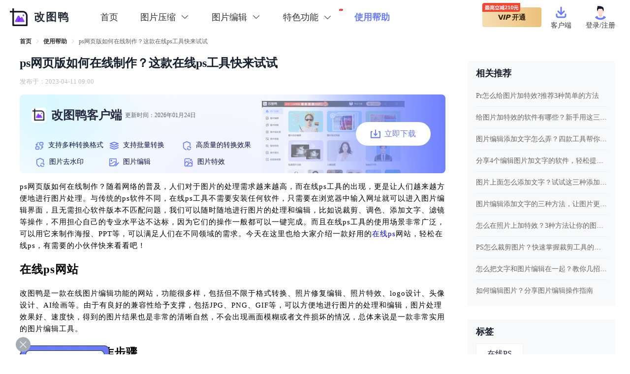

--- FILE ---
content_type: text/html; charset=utf-8
request_url: https://www.gaituya.com/help/4407.html
body_size: 16964
content:
<!doctype html>
<html data-n-head-ssr lang="zh-CN" data-n-head="%7B%22lang%22:%7B%22ssr%22:%22zh-CN%22%7D%7D">

<head >
	<title>ps网页版如何在线制作？这款在线ps工具快来试试-改图鸭</title><meta data-n-head="ssr" charset="utf-8"><meta data-n-head="ssr" name="format-detection" content="telephone=no"><meta data-n-head="ssr" name="viewport" content="width=device-width, initial-scale=1, user-scalable=no"><meta data-n-head="ssr" data-hid="i18n-og" property="og:locale" content="zh_CN"><meta data-n-head="ssr" data-hid="og:title" property="og:title" name="title" content="ps网页版如何在线制作？这款在线ps工具快来试试-改图鸭"><meta data-n-head="ssr" data-hid="og:site_name" property="og:site_name" name="site_name" content="ps网页版如何在线制作？这款在线ps工具快来试试-改图鸭"><meta data-n-head="ssr" data-hid="apple-mobile-web-app-title" name="apple-mobile-web-app-title" content="ps网页版如何在线制作？这款在线ps工具快来试试-改图鸭"><meta data-n-head="ssr" data-hid="og:description" name="og:description" content="在线PS工具可以满足人们对于图片处理和编辑的需求,能帮助人们进行图片的剪裁以及特效处理等操作,还不占用软件空间.所以今天在这里分享ps网页版如何在线制作,快来看看吧!"><meta data-n-head="ssr" data-hid="twitter:description" name="twitter:description" content="在线PS工具可以满足人们对于图片处理和编辑的需求,能帮助人们进行图片的剪裁以及特效处理等操作,还不占用软件空间.所以今天在这里分享ps网页版如何在线制作,快来看看吧!"><meta data-n-head="ssr" name="description" data-hid="description" content="在线PS工具可以满足人们对于图片处理和编辑的需求,能帮助人们进行图片的剪裁以及特效处理等操作,还不占用软件空间.所以今天在这里分享ps网页版如何在线制作,快来看看吧!"><meta data-n-head="ssr" name="keywords" data-hid="keywords" content="在线ps，在线ps工具怎么用"><base href="/"><link data-n-head="ssr" rel="icon" type="image/x-icon" href="favicon.ico"><link data-n-head="ssr" rel="canonical" href="https://www.gaituya.com/help/4407.html"><script data-n-head="ssr" type="application/javascript" src="xhr.js"></script><script data-n-head="ssr" type="application/javascript">window.H=window.H||function(){};window.git_version='b043127'</script><link rel="stylesheet" href="/_nuxt/css/5116f14.css"><link rel="stylesheet" href="/_nuxt/css/b294483.css"><link rel="stylesheet" href="/_nuxt/css/c1d52fe.css">
	<script>var _hmt=_hmt||[];!function(){var e=document.createElement("script");e.src="https://hm.baidu.com/hm.js?559f5537d970c712d7ee7990f79cbc8a";var t=document.getElementsByTagName("script")[0];t.parentNode.insertBefore(e,t)}()</script>
</head>

<body >
	<div data-server-rendered="true" id="__nuxt"><!----><div id="__layout"><div><div class="pc-layout"><section class="el-container is-vertical"><header class="el-header" style="height:70px;"><div class="headerTop" style="background:#fff;"><div class="temp" style="background:rgba(255,255,255,1);"><div class="header-top-inner"><div class="headerLeft"><img src="img/gaituya.ico" alt="改图鸭logo"> <p>改图鸭</p></div> <div class="headerCenter"><div class="shou"><a href="/">首页</a></div> <div class="menu-more yasuoformat"><span><span>图片压缩<i class="el-icon-arrow-down"></i><i class="el-icon-arrow-up"></i></span></span> <div class="format-dropdown"><a href="/yasuo/">图片压缩</a><a href="/yasuojpg/">JPG压缩</a><a href="/yasuopng/">PNG压缩</a><a href="/yasuobmp/">BMP压缩</a><a href="/yasuogif/">GIF压缩</a><a href="/yasuojpeg/">JPEG压缩</a></div></div> <div class="menu-more bianjiformat"><span><span>图片编辑<i class="el-icon-arrow-down"></i><i class="el-icon-arrow-up"></i></span></span> <div class="format-dropdown"><a href="/bianji/">图片编辑</a><a href="/daxiao/">图片改尺寸</a><a href="/caijian/">图片裁剪</a><a href="/jiashuiyin/">图片加水印</a><a href="/xuanzhuan/">图片旋转</a><a href="/dpi/">修改分辨率</a></div></div> <div class="menu-more menuformat3"><span><span>图片文件转换<i class="el-icon-arrow-down"></i><i class="el-icon-arrow-up"></i></span></span> <div class="format-dropdown"><a href="/geshi/">图片格式转换</a><a href="/heic-to-jpg/">HEIC转JPG</a><a href="/jpg/">图片转JPG</a><a href="/png/">图片转PNG</a><a href="/bmp/">图片转BMP</a><a href="/webp/">图片转WEBP</a><a href="/gif/">图片转GIF</a><a href="/icon/">图片转ICON</a><a href="/wenzi/">图片转文字</a><a href="/pdf/">图片转PDF</a><a href="/word/">Word转长图</a><a href="/ppt/">PPT转长图</a><a href="/pdf-to-image/">PDF转长图</a></div></div> <div class="menu-more menuformat4"><span><span>照片修复<i class="el-icon-arrow-down"></i><i class="el-icon-arrow-up"></i></span></span> <div class="format-dropdown"><a href="/xiufu/">模糊人脸修复</a><a href="/zhaopianxiufu/">老照片修复</a><a href="/shangse/">黑白照片上色</a><a href="/jiangzao/">图片降噪</a><a href="/tupianquwu/">图片去雾</a></div></div> <div class="menu-more menu-list xm-format-down"><span class="menu-more-title"><span class="menu-title-txt">特色功能</span> <i class="el-icon-menu"></i> <i class="el-icon-arrow-down"></i><i class="el-icon-arrow-up"></i> <div class="havenew">新</div></span> <div class="format-dropdown"><div class="expand menu-yasuo-expand"><a href="/yasuo/">图片压缩</a></div><div class="expand menu-yasuo-expand"><a href="/yasuojpg/">JPG压缩</a></div><div class="expand menu-yasuo-expand"><a href="/yasuopng/">PNG压缩</a></div><div class="expand menu-yasuo-expand"><a href="/yasuobmp/">BMP压缩</a></div><div class="expand menu-yasuo-expand"><a href="/yasuogif/">GIF压缩</a></div><div class="expand menu-yasuo-expand"><a href="/yasuojpeg/">JPEG压缩</a></div> <div class="expand menu-bianji-expand"><a href="/bianji/">图片编辑</a></div><div class="expand menu-bianji-expand"><a href="/daxiao/">图片改尺寸</a></div><div class="expand menu-bianji-expand"><a href="/caijian/">图片裁剪</a></div><div class="expand menu-bianji-expand"><a href="/jiashuiyin/">图片加水印</a></div><div class="expand menu-bianji-expand"><a href="/xuanzhuan/">图片旋转</a></div><div class="expand menu-bianji-expand"><a href="/dpi/">修改分辨率</a></div> <div class="expand menu-zhuanhuan-expand"><a href="/geshi/">图片格式转换</a></div><div class="expand menu-zhuanhuan-expand"><a href="/heic-to-jpg/">HEIC转JPG</a></div><div class="expand menu-zhuanhuan-expand"><a href="/jpg/">图片转JPG</a></div><div class="expand menu-zhuanhuan-expand"><a href="/png/">图片转PNG</a></div><div class="expand menu-zhuanhuan-expand"><a href="/bmp/">图片转BMP</a></div><div class="expand menu-zhuanhuan-expand"><a href="/webp/">图片转WEBP</a></div><div class="expand menu-zhuanhuan-expand"><a href="/gif/">图片转GIF</a></div><div class="expand menu-zhuanhuan-expand"><a href="/icon/">图片转ICON</a></div><div class="expand menu-zhuanhuan-expand"><a href="/wenzi/">图片转文字</a></div><div class="expand menu-zhuanhuan-expand"><a href="/pdf/">图片转PDF</a></div><div class="expand menu-zhuanhuan-expand"><a href="/word/">Word转长图</a></div><div class="expand menu-zhuanhuan-expand"><a href="/ppt/">PPT转长图</a></div><div class="expand menu-zhuanhuan-expand"><a href="/pdf-to-image/">PDF转长图</a></div> <div class="expand menu-xiufu-expand"><a href="/xiufu/">模糊人脸修复</a></div><div class="expand menu-xiufu-expand"><a href="/zhaopianxiufu/">老照片修复</a></div><div class="expand menu-xiufu-expand"><a href="/shangse/">黑白照片上色</a></div><div class="expand menu-xiufu-expand"><a href="/jiangzao/">图片降噪</a></div><div class="expand menu-xiufu-expand"><a href="/tupianquwu/">图片去雾</a></div> <div class="expand menu-quwan-expand"><a href="/aiimg/">AI绘画
								<div class="new">NEW</div></a></div><div class="expand menu-quwan-expand"><a href="/manhua/">照片变漫画
								<!----></a></div><div class="expand menu-quwan-expand"><a href="/texiao/">照片特效
								<!----></a></div> <a href="/zhengjianzhao/">智能证件照
							<!----></a><a href="/koutu/">抠图换背景
							<!----></a><a href="/pintu/">模板拼图
							<div class="new">NEW</div></a><a href="/xiangkuang/">照片相框
							<div class="new">NEW</div></a><a href="/tiezhi/">头像加贴纸
							<div class="new">NEW</div></a><a href="/aixieshi/">AI写诗
							<div class="new">NEW</div></a><a href="/qianming/">艺术签名
							<div class="new">NEW</div></a><a href="/bianji/">在线PS
							<!----></a> <a href="https://www.yijianlogo.com" target="_blank" class="other">logo设计</a> <div class="expand menu-down-expand"><a href="/downclientside/" target="_blank">下载中心
							</a></div></div></div> <div class="menu-more menuformat7"><span><span>趣玩特效<i class="el-icon-arrow-down"></i><i class="el-icon-arrow-up"></i> <div class="havenew">新</div></span></span> <div class="format-dropdown"><a href="/aiimg/">AI绘画
							<div class="new">NEW</div></a><a href="/manhua/">照片变漫画
							<!----></a><a href="/texiao/">照片特效
							<!----></a></div></div> <!----> <!----></div> <div class="headerRight"><div class="vip_upgrade"><span>V</span> <span class="italic">IP</span> <span> 开通</span> <img src="/img/dialog/grade_ad.png" alt></div> <!----> <div class="login"><img src="img/client/avatar.png" alt> <span class="upgrade">登录/注册</span></div> <div class="vip_popup" style="display:none;"><div class="showTime"><div>0</div> <div>0</div> <div>0</div> <div>0</div></div> <div class="qr"><!----> <!----></div> <div name="close" class="i-svg close" style="cursor:pointer;"><svg width='30' height='30' viewBox='0 0 30 30' fill='none' xmlns='http://www.w3.org/2000/svg'><g id='btn_gb_nor'><path id='Rectangle 15' d='M23.0898 6.00195L24.1505 7.06261L6.84793 24.3652L5.78727 23.3045L23.0898 6.00195Z' fill='#fff'/><path id='Rectangle 16' d='M24 23.3027L22.9393 24.3634L5.63675 7.06085L6.69741 6.00019L24 23.3027Z' fill='#fff'/></g></svg></div></div></div></div></div> <div class="red_envelope" data-v-097eae38><img src="/img/dialog/red_envelope_button.png" alt data-v-097eae38> <div class="close" data-v-097eae38><div name="close" class="i-svg" data-v-097eae38><svg width='30' height='30' viewBox='0 0 30 30' fill='none' xmlns='http://www.w3.org/2000/svg'><g id='btn_gb_nor'><path id='Rectangle 15' d='M23.0898 6.00195L24.1505 7.06261L6.84793 24.3652L5.78727 23.3045L23.0898 6.00195Z' fill='#fff'/><path id='Rectangle 16' d='M24 23.3027L22.9393 24.3634L5.63675 7.06085L6.69741 6.00019L24 23.3027Z' fill='#fff'/></g></svg></div></div></div></div></header> <main class="el-main"><div class="help-_id"><div class="helpIdBox"><div class="left"><div class="topBox"><div class="breadcrumBox"><div aria-label="Breadcrumb" role="navigation" class="el-breadcrumb"><span class="el-breadcrumb__item breadcrumbItem"><span role="link" class="el-breadcrumb__inner"><a href="/" class="nuxt-link-active">首页</a></span><span role="presentation" class="el-breadcrumb__separator"></span></span> <span class="el-breadcrumb__item breadcrumbItem"><span role="link" class="el-breadcrumb__inner"><a href="/help/" class="nuxt-link-active">使用帮助</a></span><span role="presentation" class="el-breadcrumb__separator"></span></span> <span class="el-breadcrumb__item breadcrumbItem"><span role="link" class="el-breadcrumb__inner">ps网页版如何在线制作？这款在线ps工具快来试试</span><span role="presentation" class="el-breadcrumb__separator"></span></span></div></div> <h1 class="articleTitle">ps网页版如何在线制作？这款在线ps工具快来试试</h1> <h2><div class="releaseDate">发布于：2023-04-11 09:00</div></h2> <a href="https://download2.huduntech.com/application/custom/Installer_%E6%94%B9%E5%9B%BE%E9%B8%AD_r1.7.9%EF%BC%88web%EF%BC%89.exe" target="_blank" class="xjBox"><div class="xjLeft"><div class="name"><img src="img/gaituya.png" alt="改图鸭"><span>改图鸭客户端</span><span class="time"> 更新时间：2026年01月21日</span></div> <div class="jieshao"><ul><li><div name="ic_zhgs" class="i-svg"><svg width='20' height='20' viewBox='0 0 20 20' fill='none' xmlns='http://www.w3.org/2000/svg'><g id='ic_zhgs'><g id='Group 1000006826'><path id='Vector' d='M4.02898 17.9871C2.90733 17.9871 2.00012 17.0168 2.00012 15.8338V13.4848C2.00012 12.2933 2.90733 11.3231 4.02898 11.3231H7.92174C9.04338 11.3231 9.9506 12.2933 9.9506 13.4848V15.8338C9.9506 17.0253 9.04338 17.9956 7.92174 17.9956H4.02898V17.9871ZM4.02898 12.5827C3.56712 12.5827 3.18774 12.9827 3.18774 13.4848V15.8338C3.18774 16.3275 3.56712 16.736 4.02898 16.736H7.91349C8.37535 16.736 8.75473 16.336 8.75473 15.8338V13.4848C8.75473 12.9912 8.37535 12.5827 7.91349 12.5827H4.02898ZM12.0867 9.50176C10.965 9.50176 10.0578 8.53153 10.0578 7.34001V4.99952C10.0578 3.80801 10.965 2.83777 12.0867 2.83777H15.9712C17.0928 2.83777 18 3.80801 18 4.99952V7.34852C18 8.54004 17.0928 9.51027 15.9712 9.51027H12.0867V9.50176ZM12.0867 4.09737C11.6248 4.09737 11.2454 4.49738 11.2454 4.99952V7.34852C11.2454 7.84215 11.6248 8.25067 12.0867 8.25067H15.9712C16.433 8.25067 16.8124 7.85066 16.8124 7.34852V4.99952C16.8124 4.50589 16.433 4.09737 15.9712 4.09737H12.0867Z' fill='#6A7BFF' stroke='#6A7BFF' stroke-width='0.5'/><g id='Vector_2'><path d='M11.3445 17.1955C11.3527 17.4509 11.5342 17.7147 11.8558 17.7147V17.7402H12.1527C12.3094 17.7147 12.4908 17.6806 12.6888 17.6296L12.7548 17.6126C12.8867 17.5785 12.9362 17.5615 12.9692 17.5445C13.8434 17.2466 14.5857 16.7019 15.2372 15.8593C15.8888 14.9402 16.2187 13.9614 16.2187 12.9486V12.6678L16.9032 13.6125C16.9197 13.6295 17.0187 13.7231 17.1754 13.7231C17.2991 13.7231 17.431 13.655 17.5465 13.5359C17.8929 13.1614 17.6949 12.872 17.6949 12.872L16.4661 11.0422C16.4084 10.9401 16.1774 10.5571 15.7568 10.5571C15.4599 10.5571 15.1795 10.8294 15.13 10.8805L13.7609 12.6337L13.7527 12.6422C13.7115 12.7018 13.6125 12.872 13.6537 13.0593C13.6867 13.2039 13.7774 13.3146 13.9341 13.3997C14.0001 13.4337 14.0743 13.4508 14.1403 13.4508C14.2393 13.4508 14.3877 13.4167 14.5444 13.238L15.1465 12.4805C15.1465 12.5316 15.1465 12.5741 15.1548 12.6252C15.163 12.7103 15.163 12.7614 15.163 12.7954C15.163 13.0848 15.1135 13.3316 15.064 13.6125L15.0558 13.655C15.0475 13.6976 15.0393 13.7401 15.031 13.7912C14.8249 14.5827 14.429 15.2721 14.1981 15.3912H14.1898L14.1651 15.4083L14.1568 15.4253C13.7362 15.9444 13.2331 16.3189 13.0847 16.3189H13.0682L13.0517 16.3274C12.664 16.4636 12.3424 16.5317 11.9218 16.6083C11.4764 16.6508 11.3362 16.9487 11.3445 17.1955Z' fill='#6A7BFF'/><path d='M3.78161 9.70599C3.80636 9.76556 4.03728 10.2081 4.49914 10.2081C4.79604 10.2081 5.07645 9.93578 5.13418 9.8762L6.50325 8.13148V8.12297C6.59397 7.98679 6.62696 7.8336 6.60222 7.70594C6.56923 7.56976 6.47851 7.45912 6.32181 7.37401C6.25583 7.33997 6.18985 7.32295 6.11562 7.32295C6.01665 7.32295 5.8682 7.35699 5.7115 7.53572L5.16717 8.21659C5.15893 8.19105 5.15893 8.17403 5.15893 8.1485C5.15893 8.09743 5.15068 8.03786 5.15068 7.98679V7.91871C5.15068 7.48465 5.22491 7.10167 5.23315 7.06762V7.05911L5.2414 7.03358L5.24965 6.98251C5.37336 6.39527 5.61253 5.94419 5.7115 5.79951L5.74449 5.82504L5.81872 5.7144C6.25583 5.10162 6.72593 4.70161 7.34448 4.43777C7.65042 4.30484 7.97209 4.23679 8.28645 4.17029L8.30943 4.16542L8.34242 4.15691C8.79602 4.10585 8.93623 3.77393 8.91973 3.47605C8.91149 3.26327 8.82076 3.04199 8.66406 3.04199C8.38365 3.04199 8.10324 3.04199 7.82283 3.11859C7.03108 3.25476 6.24758 3.67179 5.5713 4.31862C4.87027 5.07608 4.43316 5.83355 4.24347 6.64208C4.16099 7.0506 4.11151 7.47614 4.10326 7.90169V8.00382V8.02935L3.41873 7.09316C3.40223 7.07613 3.30327 6.98251 3.14657 6.98251C3.02286 6.98251 2.89914 7.0506 2.77543 7.16975C2.42904 7.53572 2.62698 7.82509 2.62698 7.82509L3.78161 9.70599Z' fill='#6A7BFF'/><path d='M11.3445 17.1955C11.3527 17.4509 11.5342 17.7147 11.8558 17.7147V17.7402H12.1527C12.3094 17.7147 12.4908 17.6806 12.6888 17.6296L12.7548 17.6126C12.8867 17.5785 12.9362 17.5615 12.9692 17.5445C13.8434 17.2466 14.5857 16.7019 15.2372 15.8593C15.8888 14.9402 16.2187 13.9614 16.2187 12.9486V12.6678L16.9032 13.6125C16.9197 13.6295 17.0187 13.7231 17.1754 13.7231C17.2991 13.7231 17.431 13.655 17.5465 13.5359C17.8929 13.1614 17.6949 12.872 17.6949 12.872L16.4661 11.0422C16.4084 10.9401 16.1774 10.5571 15.7568 10.5571C15.4599 10.5571 15.1795 10.8294 15.13 10.8805L13.7609 12.6337L13.7527 12.6422C13.7115 12.7018 13.6125 12.872 13.6537 13.0593C13.6867 13.2039 13.7774 13.3146 13.9341 13.3997C14.0001 13.4337 14.0743 13.4508 14.1403 13.4508C14.2393 13.4508 14.3877 13.4167 14.5444 13.238L15.1465 12.4805C15.1465 12.5316 15.1465 12.5741 15.1548 12.6252C15.163 12.7103 15.163 12.7614 15.163 12.7954C15.163 13.0848 15.1135 13.3316 15.064 13.6125L15.0558 13.655C15.0475 13.6976 15.0393 13.7401 15.031 13.7912C14.8249 14.5827 14.429 15.2721 14.1981 15.3912H14.1898L14.1651 15.4083L14.1568 15.4253C13.7362 15.9444 13.2331 16.3189 13.0847 16.3189H13.0682L13.0517 16.3274C12.664 16.4636 12.3424 16.5317 11.9218 16.6083C11.4764 16.6508 11.3362 16.9487 11.3445 17.1955Z' stroke='#6A7BFF' stroke-width='0.5'/><path d='M3.78161 9.70599C3.80636 9.76556 4.03728 10.2081 4.49914 10.2081C4.79604 10.2081 5.07645 9.93578 5.13418 9.8762L6.50325 8.13148V8.12297C6.59397 7.98679 6.62696 7.8336 6.60222 7.70594C6.56923 7.56976 6.47851 7.45912 6.32181 7.37401C6.25583 7.33997 6.18985 7.32295 6.11562 7.32295C6.01665 7.32295 5.8682 7.35699 5.7115 7.53572L5.16717 8.21659C5.15893 8.19105 5.15893 8.17403 5.15893 8.1485C5.15893 8.09743 5.15068 8.03786 5.15068 7.98679V7.91871C5.15068 7.48465 5.22491 7.10167 5.23315 7.06762V7.05911L5.2414 7.03358L5.24965 6.98251C5.37336 6.39527 5.61253 5.94419 5.7115 5.79951L5.74449 5.82504L5.81872 5.7144C6.25583 5.10162 6.72593 4.70161 7.34448 4.43777C7.65042 4.30484 7.97209 4.23679 8.28645 4.17029L8.30943 4.16542L8.34242 4.15691C8.79602 4.10585 8.93623 3.77393 8.91973 3.47605C8.91149 3.26327 8.82076 3.04199 8.66406 3.04199C8.38365 3.04199 8.10324 3.04199 7.82283 3.11859C7.03108 3.25476 6.24758 3.67179 5.5713 4.31862C4.87027 5.07608 4.43316 5.83355 4.24347 6.64208C4.16099 7.0506 4.11151 7.47614 4.10326 7.90169V8.00382V8.02935L3.41873 7.09316C3.40223 7.07613 3.30327 6.98251 3.14657 6.98251C3.02286 6.98251 2.89914 7.0506 2.77543 7.16975C2.42904 7.53572 2.62698 7.82509 2.62698 7.82509L3.78161 9.70599Z' stroke='#6A7BFF' stroke-width='0.5'/></g></g></g></svg></div>支持多种转换格式</li> <li><div name="ic_plzh" class="i-svg"><svg width='20' height='20' viewBox='0 0 20 20' fill='none' xmlns='http://www.w3.org/2000/svg'><g id='ic_plzh'><path id='Vector' d='M18.936 13.649C19.0221 13.8783 19.0209 14.1313 18.9328 14.3598C18.8447 14.5884 18.6758 14.7767 18.458 14.889L18.351 14.936L10.351 17.936C10.1709 18.0036 9.97506 18.0178 9.78703 17.977L9.64903 17.937L1.64903 14.937C1.40889 14.8484 1.21186 14.6711 1.09851 14.4416C0.985166 14.2121 0.964135 13.9479 1.03975 13.7033C1.11537 13.4588 1.28187 13.2526 1.50498 13.1271C1.72809 13.0016 1.99081 12.9665 2.23903 13.029L2.35103 13.064L10 15.93L17.649 13.063C17.8973 12.97 18.1723 12.9793 18.4136 13.089C18.655 13.1987 18.8429 13.3998 18.936 13.648V13.649ZM18.936 9.64895C19.0221 9.87831 19.0209 10.1313 18.9328 10.3598C18.8447 10.5884 18.6758 10.7767 18.458 10.889L18.351 10.936L10.351 13.936C10.1709 14.0036 9.97506 14.0178 9.78703 13.977L9.64903 13.937L1.64903 10.937C1.40889 10.8484 1.21186 10.6711 1.09851 10.4416C0.985166 10.2121 0.964135 9.94786 1.03975 9.70332C1.11537 9.45879 1.28187 9.25256 1.50498 9.1271C1.72809 9.00165 1.99081 8.96652 2.23903 9.02895L2.35103 9.06395L10 11.93L17.649 9.06295C17.8973 8.96996 18.1723 8.97934 18.4136 9.08904C18.655 9.19873 18.8429 9.39977 18.936 9.64795V9.64895ZM10.241 2.02895L10.351 2.06295L18.351 5.06295L18.386 5.07795L18.433 5.09795L18.458 5.11095C18.4691 5.11641 18.4801 5.12208 18.491 5.12795L18.529 5.15095C18.5472 5.16223 18.5649 5.17424 18.582 5.18695L18.622 5.21695C18.6666 5.25055 18.7075 5.28876 18.744 5.33095C18.7688 5.35875 18.7922 5.38779 18.814 5.41795L18.847 5.46795C18.8664 5.49897 18.8841 5.53102 18.9 5.56395L18.913 5.59295L18.926 5.62095L18.936 5.64895L18.94 5.66095L18.943 5.66595L18.953 5.69695L18.957 5.71195L18.963 5.72895L18.959 5.71895L18.975 5.77495C18.9872 5.82754 18.9949 5.88106 18.998 5.93495L19 5.96695V5.99995C19 6.02195 19 6.04395 18.998 6.06595L18.994 6.10795C18.9897 6.14765 18.9831 6.18706 18.974 6.22595L18.958 6.28895L18.962 6.27395L18.943 6.33295L18.936 6.35195C18.925 6.38117 18.9127 6.40987 18.899 6.43795L18.887 6.46295L18.874 6.48595C18.8389 6.55015 18.7966 6.61019 18.748 6.66495L18.728 6.68695L18.708 6.70795C18.6531 6.76094 18.5931 6.8085 18.529 6.84995L18.49 6.87195L18.458 6.88995L18.433 6.90195C18.4163 6.91009 18.3992 6.91776 18.382 6.92495L18.352 6.93695L10.352 9.93695C10.1716 10.0048 9.97538 10.019 9.78703 9.97795L9.64903 9.93795L1.64903 6.93795L1.62203 6.92595L1.62003 6.92495H1.62303L1.59203 6.91295L1.57503 6.90595C1.55124 6.89487 1.52789 6.88286 1.50503 6.86995L1.47503 6.85195C1.45445 6.83951 1.43444 6.82616 1.41503 6.81195L1.37704 6.78295L1.33104 6.74495C1.29137 6.70755 1.25397 6.66781 1.21903 6.62595C1.20546 6.60906 1.19245 6.59172 1.18004 6.57395L1.16003 6.54395C1.14429 6.5196 1.12961 6.49457 1.11603 6.46895L1.10104 6.43795L1.10703 6.45095L1.09604 6.42795L1.06904 6.36595L1.06404 6.35195C1.06056 6.34234 1.05722 6.33267 1.05404 6.32295L1.04704 6.30295L1.04103 6.28395C1.03515 6.26444 1.02982 6.24476 1.02504 6.22495L1.01204 6.15495C1.00606 6.11819 1.00205 6.08114 1.00004 6.04395V6.02195V5.99895C1.00006 5.90452 1.01353 5.81058 1.04004 5.71995L1.05504 5.67395C1.05798 5.6656 1.06098 5.65726 1.06404 5.64895L1.06904 5.63495L1.07504 5.61895L1.08503 5.59295L1.07504 5.61895L1.10004 5.56395L1.11804 5.52795C1.13104 5.50371 1.14506 5.48003 1.16003 5.45695L1.18004 5.42695C1.20818 5.38671 1.23927 5.34861 1.27303 5.31295L1.32603 5.25995C1.3718 5.21842 1.42135 5.18126 1.47404 5.14895L1.50604 5.13095L1.57603 5.09395L1.58303 5.09095L1.61504 5.07695L1.64903 5.06295L9.64903 2.06295L9.78703 2.02295C9.93683 1.99011 10.0922 1.99217 10.241 2.02895V2.02895ZM10 4.06995L4.84903 5.99995L10 7.93195L15.15 5.99995L10 4.06895V4.06995Z' fill='#6A7BFF'/></g></svg></div>支持批量转换</li> <li><div name="ic_zhxg" class="i-svg"><svg width='20' height='20' viewBox='0 0 20 20' fill='none' xmlns='http://www.w3.org/2000/svg'><g id='ic_zhxg'><path id='Vector' d='M9.20525 1.06464C9.36288 0.993288 9.53921 0.98058 9.70475 1.02864L9.80225 1.06464L16.5485 4.11997C16.6672 4.17376 16.7705 4.25867 16.8485 4.36646C16.9264 4.47425 16.9763 4.60125 16.9933 4.7351L17 4.83763V9.67888C16.9996 9.87829 16.9263 10.07 16.795 10.2149C16.6637 10.3598 16.4844 10.4469 16.2936 10.4585C16.1028 10.4701 15.915 10.4053 15.7685 10.2773C15.622 10.1492 15.5278 9.96768 15.5053 9.76967L15.5 9.67888V5.35102L9.503 2.63535L3.5 5.35102V11.8796C3.5 14.0396 5.0915 15.9922 7.967 17.3837L8.21675 17.5011C8.30687 17.5426 8.38827 17.6023 8.4563 17.6766C8.52433 17.751 8.57767 17.8386 8.61326 17.9344C8.64884 18.0303 8.66599 18.1325 8.66372 18.2353C8.66144 18.3381 8.63979 18.4394 8.6 18.5334C8.56021 18.6274 8.50306 18.7124 8.43181 18.7834C8.36056 18.8544 8.27661 18.91 8.18475 18.9471C8.09289 18.9843 7.99492 19.0022 7.89643 18.9998C7.79794 18.9974 7.70087 18.9748 7.61075 18.9333C4.17125 17.3485 2.09825 14.9412 2.00375 12.0846L2 11.8796V4.83763C2.00002 4.70258 2.03354 4.56985 2.09728 4.45232C2.16102 4.33479 2.25282 4.23647 2.36375 4.16693L2.4515 4.11997L9.20525 1.06464Z' fill='#6A7BFF' stroke='#6A7BFF' stroke-width='0.2'/><path id='Vector_2' d='M10.405 13.1037C10.405 13.1037 11.1337 11.9795 12.2856 11.3763C13.4382 10.7732 14.8572 10.9466 15.7877 11.5314C16.7189 12.1162 17.0325 12.61 17.0325 12.61L17.8346 12.1529C17.8346 12.1529 18 12.0709 18 12.2627V15.1327C18 15.1327 18 15.3886 17.8062 15.2968C17.6439 15.2202 15.8822 14.2182 15.3276 13.9022C15.0234 13.7662 15.2905 13.6557 15.2905 13.6557L16.065 13.2131C16.065 13.2131 15.623 12.66 14.977 12.367C14.286 12.0068 13.6384 11.9638 12.8458 12.2635C12.3281 12.4588 11.7191 12.9592 11.2811 13.6975L10.405 13.1037ZM17.595 16.8964C17.595 16.8964 16.8663 18.0203 15.7144 18.6238C14.5625 19.227 13.1428 19.0531 12.2123 18.4683C11.2811 17.8836 10.9675 17.3898 10.9675 17.3898L10.1654 17.8468C10.1654 17.8468 10 17.9289 10 17.7375V14.8671C10 14.8671 10 14.6116 10.1938 14.703C10.3561 14.7796 12.1178 15.7815 12.6724 16.0976C12.9766 16.2335 12.7095 16.3445 12.7095 16.3445L11.935 16.7867C11.935 16.7867 12.377 17.3398 13.023 17.6328C13.714 17.993 14.3616 18.0359 15.1542 17.7363C15.6719 17.541 16.2809 17.041 16.7189 16.3023L17.595 16.8964Z' fill='#6A7BFF' stroke='#6A7BFF' stroke-width='0.4' stroke-linejoin='round'/></g></svg></div>高质量的转换效果</li> <li><div name="ic_zhxg" class="i-svg"><svg width='20' height='20' viewBox='0 0 20 20' fill='none' xmlns='http://www.w3.org/2000/svg'><g id='ic_zhxg'><path id='Vector' d='M9.20525 1.06464C9.36288 0.993288 9.53921 0.98058 9.70475 1.02864L9.80225 1.06464L16.5485 4.11997C16.6672 4.17376 16.7705 4.25867 16.8485 4.36646C16.9264 4.47425 16.9763 4.60125 16.9933 4.7351L17 4.83763V9.67888C16.9996 9.87829 16.9263 10.07 16.795 10.2149C16.6637 10.3598 16.4844 10.4469 16.2936 10.4585C16.1028 10.4701 15.915 10.4053 15.7685 10.2773C15.622 10.1492 15.5278 9.96768 15.5053 9.76967L15.5 9.67888V5.35102L9.503 2.63535L3.5 5.35102V11.8796C3.5 14.0396 5.0915 15.9922 7.967 17.3837L8.21675 17.5011C8.30687 17.5426 8.38827 17.6023 8.4563 17.6766C8.52433 17.751 8.57767 17.8386 8.61326 17.9344C8.64884 18.0303 8.66599 18.1325 8.66372 18.2353C8.66144 18.3381 8.63979 18.4394 8.6 18.5334C8.56021 18.6274 8.50306 18.7124 8.43181 18.7834C8.36056 18.8544 8.27661 18.91 8.18475 18.9471C8.09289 18.9843 7.99492 19.0022 7.89643 18.9998C7.79794 18.9974 7.70087 18.9748 7.61075 18.9333C4.17125 17.3485 2.09825 14.9412 2.00375 12.0846L2 11.8796V4.83763C2.00002 4.70258 2.03354 4.56985 2.09728 4.45232C2.16102 4.33479 2.25282 4.23647 2.36375 4.16693L2.4515 4.11997L9.20525 1.06464Z' fill='#6A7BFF' stroke='#6A7BFF' stroke-width='0.2'/><path id='Vector_2' d='M10.405 13.1037C10.405 13.1037 11.1337 11.9795 12.2856 11.3763C13.4382 10.7732 14.8572 10.9466 15.7877 11.5314C16.7189 12.1162 17.0325 12.61 17.0325 12.61L17.8346 12.1529C17.8346 12.1529 18 12.0709 18 12.2627V15.1327C18 15.1327 18 15.3886 17.8062 15.2968C17.6439 15.2202 15.8822 14.2182 15.3276 13.9022C15.0234 13.7662 15.2905 13.6557 15.2905 13.6557L16.065 13.2131C16.065 13.2131 15.623 12.66 14.977 12.367C14.286 12.0068 13.6384 11.9638 12.8458 12.2635C12.3281 12.4588 11.7191 12.9592 11.2811 13.6975L10.405 13.1037ZM17.595 16.8964C17.595 16.8964 16.8663 18.0203 15.7144 18.6238C14.5625 19.227 13.1428 19.0531 12.2123 18.4683C11.2811 17.8836 10.9675 17.3898 10.9675 17.3898L10.1654 17.8468C10.1654 17.8468 10 17.9289 10 17.7375V14.8671C10 14.8671 10 14.6116 10.1938 14.703C10.3561 14.7796 12.1178 15.7815 12.6724 16.0976C12.9766 16.2335 12.7095 16.3445 12.7095 16.3445L11.935 16.7867C11.935 16.7867 12.377 17.3398 13.023 17.6328C13.714 17.993 14.3616 18.0359 15.1542 17.7363C15.6719 17.541 16.2809 17.041 16.7189 16.3023L17.595 16.8964Z' fill='#6A7BFF' stroke='#6A7BFF' stroke-width='0.4' stroke-linejoin='round'/></g></svg></div>图片去水印</li> <li><div name="ic_bj" class="i-svg"><svg width='20' height='20' viewBox='0 0 20 20' fill='none' xmlns='http://www.w3.org/2000/svg'><g id='ic_tpbj'><g id='Frame'><path id='Rectangle 9576' d='M1.66671 2.93325H13.3334C13.7384 2.93325 14.0667 3.26158 14.0667 3.66659V11.1408C14.0667 11.3266 13.9962 11.5055 13.8693 11.6413L9.24255 16.5957C9.10386 16.7442 8.90978 16.8285 8.70659 16.8285H1.66671C1.2617 16.8285 0.933374 16.5002 0.933374 16.0952V3.66658C0.933374 3.26158 1.2617 2.93325 1.66671 2.93325Z' stroke='#6A7BFF' stroke-width='1.2'/><path id='Subtract' fill-rule='evenodd' clip-rule='evenodd' d='M15.0686 3.58543V9.55774L15.0713 11.9577L10.7703 16.338L10.7307 17.8693H1.43436C1.3895 17.8693 1.34448 17.8693 1.29964 17.864C0.512838 17.7927 -0.0653453 17.0983 0.00594375 16.3116V3.58545C0.00580534 3.58303 0.00566648 3.5806 0.00552761 3.57817C0.00309938 3.53573 0.000670314 3.49328 0.000670314 3.45086C0.00336563 2.66135 0.64485 2.02514 1.43436 2.02772H13.7829C14.567 2.10428 15.1426 2.80133 15.0686 3.58543ZM10.5247 7.87057C11.9267 7.92071 13.2627 8.47262 14.2898 9.42842L14.2924 3.58543C14.2924 3.29768 14.06 3.06537 13.7723 3.06537H1.43692C1.14917 3.06537 0.916862 3.29768 0.916862 3.58543V10.9862C1.52409 11.6541 2.35575 12.0687 3.2534 12.1557C4.03606 12.1557 4.75204 11.5578 5.50473 10.9291C5.74482 10.7286 5.98865 10.525 6.23958 10.3366C6.37126 10.2291 6.50293 10.1203 6.63461 10.0116C7.93135 8.9411 9.22808 7.87057 10.5247 7.87057ZM1.42862 13.2141V15.5832C1.42862 15.9514 1.72709 16.2499 2.09528 16.2499H8.57147L13.3929 11.4284V10.7141C13.3929 10.7141 12.3215 9.46412 10.5358 9.46415C9.46277 9.46416 8.13193 10.6246 6.89184 11.7059C6.06809 12.4242 5.28438 13.1076 4.6429 13.3927C3.03576 14.107 1.42862 13.2141 1.42862 13.2141Z' fill='#6A7BFF'/><path id='Vector' d='M4.29119 4.75513C3.35922 4.75513 2.604 5.5102 2.604 6.44229C2.604 7.37427 3.35922 8.12937 4.29119 8.12937C5.22326 8.12937 5.97836 7.37429 5.97836 6.44229C5.98092 5.5102 5.22584 4.75513 4.29119 4.75513ZM19.8133 10.4818L19.2167 9.88521C18.9789 9.65019 18.5962 9.65019 18.3586 9.88521L17.9492 10.2944L19.4041 11.7491L19.8133 11.3399C20.0509 11.0996 20.0509 10.7169 19.8133 10.4818ZM11.8952 16.3512L11.8292 17.872L13.3499 17.806L19.1189 12.037L17.6668 10.5822L11.8952 16.3512Z' fill='#6A7BFF'/></g></g></svg></div>图片编辑</li> <li><div name="ic_tptx" class="i-svg"><svg width='20' height='20' viewBox='0 0 20 20' fill='none' xmlns='http://www.w3.org/2000/svg'><g id='ic_tptx'><g id='Group 43066'><path id='Vector' d='M12.4999 2.00659C12.6325 2.00659 12.7597 2.05927 12.8535 2.15304C12.9472 2.24681 12.9999 2.37398 12.9999 2.50659C12.9999 2.6392 12.9472 2.76638 12.8535 2.86015C12.7597 2.95392 12.6325 3.00659 12.4999 3.00659H4.99989C3.34434 3.0065 3.04582 3.38951 2.99988 5.0066V10.5556L5.02489 8.53161C5.21061 8.3458 5.43113 8.19841 5.67383 8.09785C5.91654 7.99729 6.17668 7.94553 6.43939 7.94553C6.7021 7.94553 6.96224 7.99729 7.20494 8.09785C7.44765 8.19841 7.66816 8.3458 7.85389 8.53161L10.9389 11.6166L12.1459 10.4106C12.3316 10.2248 12.5521 10.0774 12.7948 9.97686C13.0376 9.8763 13.2977 9.82454 13.5604 9.82454C13.8231 9.82454 14.0833 9.8763 14.326 9.97686C14.5687 10.0774 14.7892 10.2248 14.9749 10.4106L16.9999 12.4356V7.50661L17.0079 7.41661C17.0262 7.3167 17.0744 7.22472 17.1462 7.15291C17.218 7.0811 17.31 7.03286 17.4099 7.0146L17.4999 7.0066C17.6325 7.0066 17.7597 7.05928 17.8535 7.15305C17.9472 7.24682 17.9999 7.374 17.9999 7.50661V16.0066C17.9999 18.1853 17.1786 18.0066 14.9999 18.0066H3.99988C2.81289 18.0066 1.99988 17.1936 1.99988 16.0066V5.0066C1.99988 2.82793 2.82121 2.00659 4.99989 2.00659H12.4999ZM12.9399 11.0396L6.96589 17.0066H14.9999C16.5673 17.0067 16.903 16.7473 16.9949 15.1826L16.9999 14.0066V13.8486L16.4629 13.3126L15.3389 12.1886L14.2679 11.1176C13.8789 10.7386 13.2459 10.7386 12.9399 11.0396ZM5.81989 9.16161L5.80489 9.17561L5.58089 9.39861L5.36889 9.60961L4.47688 10.4996L4.17888 10.7956L3.00188 11.9696L2.99988 15.0066C2.99988 16.5 3.49988 16.9766 5.57989 16.9766L10.2319 12.3236L7.14589 9.23861C6.77189 8.85961 6.16989 8.85961 5.81989 9.16161Z' fill='#6A7BFF' stroke='#6A7BFF' stroke-width='0.6'/><g id='Mask group'><mask id='mask0_2336_18311' style='mask-type:alpha' maskUnits='userSpaceOnUse' x='1' y='1' width='18' height='18'><path id='Vector_2' d='M12.4999 2.00671C12.6325 2.00671 12.7597 2.05939 12.8535 2.15316C12.9472 2.24693 12.9999 2.37411 12.9999 2.50671C12.9999 2.63932 12.9472 2.7665 12.8535 2.86027C12.7597 2.95404 12.6325 3.00672 12.4999 3.00672H4.99989C3.34434 3.00662 3.04582 3.38963 2.99988 5.00672V10.5557L5.02489 8.53173C5.21061 8.34593 5.43113 8.19853 5.67383 8.09797C5.91654 7.99741 6.17668 7.94566 6.43939 7.94566C6.7021 7.94566 6.96224 7.99741 7.20494 8.09797C7.44765 8.19853 7.66816 8.34593 7.85389 8.53173L10.9389 11.6167L12.1459 10.4107C12.3316 10.2249 12.5521 10.0775 12.7948 9.97698C13.0376 9.87642 13.2977 9.82466 13.5604 9.82466C13.8231 9.82466 14.0833 9.87642 14.326 9.97698C14.5687 10.0775 14.7892 10.2249 14.9749 10.4107L16.9999 12.4357V7.50673L17.0079 7.41673C17.0262 7.31682 17.0744 7.22484 17.1462 7.15303C17.218 7.08122 17.31 7.03298 17.4099 7.01473L17.4999 7.00673C17.6325 7.00673 17.7597 7.0594 17.8535 7.15317C17.9472 7.24694 17.9999 7.37412 17.9999 7.50673V16.0067C17.9999 18.1854 17.1786 18.0068 14.9999 18.0068H3.99988C2.81289 18.0068 1.99988 17.1937 1.99988 16.0067V5.00672C1.99988 2.82805 2.82121 2.00671 4.99989 2.00671H12.4999ZM12.9399 11.0397L6.96589 17.0068H14.9999C16.5673 17.0068 16.903 16.7474 16.9949 15.1827L16.9999 14.0067V13.8487L16.4629 13.3127L15.3389 12.1887L14.2679 11.1177C13.8789 10.7387 13.2459 10.7387 12.9399 11.0397ZM5.81989 9.16173L5.80489 9.17573L5.58089 9.39873L5.36889 9.60973L4.47688 10.4997L4.17888 10.7957L3.00188 11.9697L2.99988 15.0067C2.99988 16.5002 3.49988 16.9767 5.57989 16.9767L10.2319 12.3237L7.14589 9.23873C6.77189 8.85973 6.16989 8.85973 5.81989 9.16173Z' fill='#BCCCDB' stroke='#BCCCDB' stroke-width='0.6'/></mask><g mask='url(#mask0_2336_18311)'><rect id='Rectangle 10432' x='3.33337' y='7.08325' width='13.3334' height='9.58335' rx='2' fill='#6A7BFF'/></g></g><path id='Vector_3' d='M15 2L14.2108 3.57709C14.1018 3.79567 13.938 3.9823 13.7355 4.11882L13.5785 4.21075L12 5.00001L13.5785 5.78926C13.7964 5.89805 13.9825 6.06126 14.1188 6.26309L14.2108 6.42151L15 8.00001L15.7893 6.42151C15.8984 6.20345 16.0622 6.01732 16.2645 5.8812L16.4215 5.78926L18 5.00001L16.4215 4.21075C16.2034 4.10157 16.0173 3.93785 15.8812 3.73551L15.7893 3.57709L15 2Z' fill='#6A7BFF'/><path id='Vector_4' d='M10.1054 6.78925L10.5 6L10.8946 6.78925L10.9774 6.91655C11.0407 6.99548 11.1203 7.05988 11.2108 7.10538L12 7.5L11.2108 7.89463L11.0835 7.97737C11.0045 8.04074 10.9401 8.12033 10.8946 8.21075L10.5 9.00001L10.1054 8.21075L10.0226 8.08346C9.95898 8.00496 9.88048 7.94131 9.78925 7.89463L9 7.5L9.78925 7.10538L9.91655 7.02263C9.99548 6.95927 10.0599 6.87967 10.1054 6.78925Z' fill='#6A7BFF'/></g></g></svg></div>图片特效</li></ul></div></div> <div class="xjRight"><button class="uses"><div name="ic_xz2" alt="图标" class="i-svg blue"><svg width='20' height='20' viewBox='0 0 20 20' fill='none' xmlns='http://www.w3.org/2000/svg'><g id='ic_xz'><path id='Vector' d='M19 18.75H1C0.734784 18.75 0.48043 18.6348 0.292893 18.4296C0.105357 18.2245 0 17.9463 0 17.6562V5.625C0 5.33492 0.105357 5.05672 0.292893 4.8516C0.48043 4.64648 0.734784 4.53125 1 4.53125H3C3.26522 4.53125 3.51957 4.64648 3.70711 4.8516C3.89464 5.05672 4 5.33492 4 5.625C4 5.91508 3.89464 6.19328 3.70711 6.3984C3.51957 6.60352 3.26522 6.71875 3 6.71875H2V16.5625H18V6.71875H17C16.7348 6.71875 16.4804 6.60352 16.2929 6.3984C16.1054 6.19328 16 5.91508 16 5.625C16 5.33492 16.1054 5.05672 16.2929 4.8516C16.4804 4.64648 16.7348 4.53125 17 4.53125H19C19.2652 4.53125 19.5196 4.64648 19.7071 4.8516C19.8946 5.05672 20 5.33492 20 5.625V17.6562C20 17.9463 19.8946 18.2245 19.7071 18.4296C19.5196 18.6348 19.2652 18.75 19 18.75ZM9 10.6563V2.34375C9 2.05367 9.10536 1.77547 9.29289 1.57035C9.48043 1.36523 9.73478 1.25 10 1.25C10.2652 1.25 10.5196 1.36523 10.7071 1.57035C10.8946 1.77547 11 2.05367 11 2.34375V10.6344L12.28 9.23438C12.4713 9.05519 12.7174 8.96156 12.9691 8.97219C13.2207 8.98282 13.4595 9.09694 13.6376 9.29173C13.8157 9.48652 13.92 9.74764 13.9297 10.0229C13.9394 10.2982 13.8538 10.5673 13.69 10.7766L10.8 13.9375C10.707 14.0735 10.5862 14.1838 10.4473 14.2598C10.3084 14.3357 10.1553 14.3752 10 14.375C9.86839 14.3758 9.73793 14.3482 9.61609 14.2938C9.49426 14.2394 9.38344 14.1592 9.29 14.0578L6.29 10.7766C6.12617 10.5673 6.04057 10.2982 6.05029 10.0229C6.06001 9.74764 6.16434 9.48652 6.34244 9.29173C6.52053 9.09694 6.75927 8.98282 7.01095 8.97219C7.26262 8.96156 7.5087 9.05519 7.7 9.23438L9 10.6563Z' fill='#6A7BFF'/></g></svg></div> <div name="ic_xz2" alt="图标" class="i-svg white"><svg width='20' height='20' viewBox='0 0 20 20' fill='none' xmlns='http://www.w3.org/2000/svg'><g id='ic_xz'><path id='Vector' d='M19 18.75H1C0.734784 18.75 0.48043 18.6348 0.292893 18.4296C0.105357 18.2245 0 17.9463 0 17.6562V5.625C0 5.33492 0.105357 5.05672 0.292893 4.8516C0.48043 4.64648 0.734784 4.53125 1 4.53125H3C3.26522 4.53125 3.51957 4.64648 3.70711 4.8516C3.89464 5.05672 4 5.33492 4 5.625C4 5.91508 3.89464 6.19328 3.70711 6.3984C3.51957 6.60352 3.26522 6.71875 3 6.71875H2V16.5625H18V6.71875H17C16.7348 6.71875 16.4804 6.60352 16.2929 6.3984C16.1054 6.19328 16 5.91508 16 5.625C16 5.33492 16.1054 5.05672 16.2929 4.8516C16.4804 4.64648 16.7348 4.53125 17 4.53125H19C19.2652 4.53125 19.5196 4.64648 19.7071 4.8516C19.8946 5.05672 20 5.33492 20 5.625V17.6562C20 17.9463 19.8946 18.2245 19.7071 18.4296C19.5196 18.6348 19.2652 18.75 19 18.75ZM9 10.6563V2.34375C9 2.05367 9.10536 1.77547 9.29289 1.57035C9.48043 1.36523 9.73478 1.25 10 1.25C10.2652 1.25 10.5196 1.36523 10.7071 1.57035C10.8946 1.77547 11 2.05367 11 2.34375V10.6344L12.28 9.23438C12.4713 9.05519 12.7174 8.96156 12.9691 8.97219C13.2207 8.98282 13.4595 9.09694 13.6376 9.29173C13.8157 9.48652 13.92 9.74764 13.9297 10.0229C13.9394 10.2982 13.8538 10.5673 13.69 10.7766L10.8 13.9375C10.707 14.0735 10.5862 14.1838 10.4473 14.2598C10.3084 14.3357 10.1553 14.3752 10 14.375C9.86839 14.3758 9.73793 14.3482 9.61609 14.2938C9.49426 14.2394 9.38344 14.1592 9.29 14.0578L6.29 10.7766C6.12617 10.5673 6.04057 10.2982 6.05029 10.0229C6.06001 9.74764 6.16434 9.48652 6.34244 9.29173C6.52053 9.09694 6.75927 8.98282 7.01095 8.97219C7.26262 8.96156 7.5087 9.05519 7.7 9.23438L9 10.6563Z' fill='#fff'/></g></svg></div>
							立即下载
						</button></div></a> <div class="content"><p><span style="color: #000000;">ps网页版如何在线制作？随着网络的普及，人们对于图片的处理需求越来越高，而在线ps工具的出现，更是让人们越来越方便地进行图片处理。与传统的ps软件不同，在线ps工具不需要安装任何软件，只需要在浏览器中输入网址就可以进入图片编辑界面，且无需担心软件版本不匹配问题，我们可以随时随地进行图片的处理和编辑，比如说裁剪、调色、添加文字、滤镜等操作，不用担心自己的专业水平达不达标，因为它们的操作一般都可以一键完成。而且在线ps工具的使用场景非常广泛，可以用它来制作海报、PPT等，可以满足人们在不同领域的需求。今天在这里也给大家介绍一款好用的<a href="https://www.gaituya.com/bianji/" target="_blank" rel="noopener">在线ps</a>网站，轻松在线ps，有需要的小伙伴快来看看吧！</span></p>
<h2><span style="color: #000000;">在线ps网站</span></h2>
<p><span style="color: #000000;">改图鸭是一款在线图片编辑功能的网站，功能很多样，包括但不限于格式转换、照片修复编辑、照片特效、logo设计、头像设计、AI绘画等。由于有良好的兼容性给予支撑，包括JPG、PNG、GIF等，可以方便地进行图片的处理和编辑，图片处理效果好、速度快，得到的图片结果也是非常的清晰自然，不会出现画面模糊或者文件损坏的情况，总体来说是一款非常实用的图片编辑工具。</span></p>
<h2><span style="color: #000000;">在线ps功能的操作步骤</span></h2>
<p><span style="color: #000000;">这个网站它的操作界面简洁明了，操作流畅，只要了解清楚方法流程，没有ps知识基础的也可以轻松使用。下面是具体的操作步骤，有需要的小伙伴赶紧看看吧！</span></p>
<h3><span style="color: #000000;">1.上传图片</span></h3>
<p><span style="color: #000000;">打开改图鸭网站后，在上方的导航栏【特色功能】的工具中找到并选中【在线PS】功能会跳转到上传页面，一键拖拽或者直接点击【添加图片】按钮上传图片进行编辑；</span></p>
<p><img loading="lazy" class="aligncenter wp-image-4408 size-full" src="http://www.gaituya.com/wp-content/uploads/2023/04/image1-4.png" alt="在线ps功能的操作步骤1" width="750" height="329" srcset="https://www.gaituya.com/wp-content/uploads/2023/04/image1-4.png 750w, https://www.gaituya.com/wp-content/uploads/2023/04/image1-4-300x132.png 300w" sizes="(max-width: 750px) 100vw, 750px" /></p>
<h3><span style="color: #000000;">2.转换格式</span></h3>
<p><span style="color: #000000;">在左侧的工具箱栏选择需要的工具进行在线编辑，可以从变形、滤镜、调整、虚化、边框、叠加、文本、贴纸、画笔这些方面进行修改，编辑完成后点击右上角的【导出图像】操作就完成了。</span></p>
<p><img loading="lazy" class="aligncenter wp-image-4409 size-full" src="http://www.gaituya.com/wp-content/uploads/2023/04/image2-1.jpeg" alt="在线ps功能的操作步骤2" width="750" height="361" srcset="https://www.gaituya.com/wp-content/uploads/2023/04/image2-1.jpeg 750w, https://www.gaituya.com/wp-content/uploads/2023/04/image2-1-300x144.jpeg 300w" sizes="(max-width: 750px) 100vw, 750px" /></p>
<p><span style="color: #000000;">以上就是关于ps网页版如何在线制作的内容，大家觉得这个方法如何呢？这个网站还有很多很好用的图片编辑功能，感兴趣的小伙伴赶紧跟着去试试吧！</span></p>
</div></div> <div class="footerNav"><div class="prev"><div title="ps在线图片如何编辑？快来试试这款在线ps工具"><span>上一篇：</span> <a href="/help/4402.html">ps在线图片如何编辑？快来试试这款在线ps工具</a></div></div> <div class="next"><div title="手机在线ps怎么用？手机ps网页版在线制作教程分享给你"><span>下一篇：</span> <a href="/help/4412.html">手机在线ps怎么用？手机ps网页版在线制作教程分享给你</a></div></div></div></div> <div class="right"><div class="recommendBox1"><div class="recommendTitle">相关推荐</div> <div class="recommendList"><a href="/help/7427.html" class="recommText">
							Pr怎么给图片加特效?推荐3种简单的方法
						</a><a href="/help/7412.html" class="recommText">
							给图片加特效的软件有哪些？新手用这三个工具
						</a><a href="/help/7323.html" class="recommText">
							图片编辑添加文字怎么弄？四款工具帮你轻松搞定
						</a><a href="/help/7237.html" class="recommText">
							分享4个编辑图片加文字的软件，轻松提升创作效率
						</a><a href="/help/7200.html" class="recommText">
							图片上面怎么添加文字？试试这三种添加方法
						</a><a href="/help/7161.html" class="recommText">
							图片编辑添加文字的三种方法，让图片更出色
						</a><a href="/help/7027.html" class="recommText">
							怎么在照片上加特效？3种方法让你的图片更加出色
						</a><a href="/help/6981.html" class="recommText">
							PS怎么裁剪图片？快速掌握裁剪工具的使用技巧
						</a><a href="/help/6940.html" class="recommText">
							怎么把文字和图片编辑在一起？教你几招将文字融入图片
						</a><a href="/help/6744.html" class="recommText">
							如何编辑图片？分享图片编辑操作指南
						</a></div></div> <div class="recommendBox2"><div class="recommendTitle">标签</div> <div class="recommendList"><a href="/tags/ps-online/" class="imgOperate">在线PS</a></div></div></div></div></div></main> <footer class="el-footer" style="height:115px;"><div class="appFooter"><div class="footerTop"><a href="/jiashuiyin/" class="footerItem">图片加水印</a> <div class="line"></div> <a href="/geshi/" class="footerItem">图片格式转换</a> <div class="line"></div> <a href="/wenzi/" class="footerItem">图片转文字</a> <div class="line"></div> <a href="/pdf/" class="footerItem">图片转PDF</a> <div class="line"></div> <a href="/caijian/" class="footerItem">图片裁剪</a> <div class="line"></div> <a href="/bianji/" class="footerItem">在线PS</a> <div class="line"></div> <a href="/yasuo/" class="footerItem">图片压缩</a> <div class="line"></div> <a href="/bianji/" class="footerItem">图片编辑</a> <div class="line"></div> <a href="/tags/" class="footerItem">标签云</a> <div class="line"></div> <a href="/sitemap.html" class="footerItem">网站地图</a> <div class="line"></div> <a href="/shengming/" class="footerItem">声明</a></div> <div class="footerBottom"><span>Copyright © 上海砾捷信息科技有限公司 版权所有</span> <a href="https://beian.miit.gov.cn/" target="_blank">沪ICP备19046481号-2</a></div></div> <!----></footer></section></div> <div class="i-modal" style="display:none;"><div class="i-modal-mask"></div> <div class="i-modal-wrapper" style="padding:1em;"><i class="iconfont icon-loading loading" style="font-size:2em;"></i></div></div> <div class="ui-dialog" style="display:none;"></div> <div class="ui-toast"><span></span></div> <!----></div></div></div><script>window.__NUXT__=(function(a,b,c,d,e,f,g){e[0]={id:d,name:"在线PS",slug:"ps-online"};return {layout:"default",data:[{post:{id:4407,date:"2023-04-11T09:00:04",title:{rendered:b},content:{rendered:"\u003Cp\u003E\u003Cspan style=\"color: #000000;\"\u003Eps网页版如何在线制作？随着网络的普及，人们对于图片的处理需求越来越高，而在线ps工具的出现，更是让人们越来越方便地进行图片处理。与传统的ps软件不同，在线ps工具不需要安装任何软件，只需要在浏览器中输入网址就可以进入图片编辑界面，且无需担心软件版本不匹配问题，我们可以随时随地进行图片的处理和编辑，比如说裁剪、调色、添加文字、滤镜等操作，不用担心自己的专业水平达不达标，因为它们的操作一般都可以一键完成。而且在线ps工具的使用场景非常广泛，可以用它来制作海报、PPT等，可以满足人们在不同领域的需求。今天在这里也给大家介绍一款好用的\u003Ca href=\"https:\u002F\u002Fwww.gaituya.com\u002Fbianji\u002F\" target=\"_blank\" rel=\"noopener\"\u003E在线ps\u003C\u002Fa\u003E网站，轻松在线ps，有需要的小伙伴快来看看吧！\u003C\u002Fspan\u003E\u003C\u002Fp\u003E\n\u003Ch2\u003E\u003Cspan style=\"color: #000000;\"\u003E在线ps网站\u003C\u002Fspan\u003E\u003C\u002Fh2\u003E\n\u003Cp\u003E\u003Cspan style=\"color: #000000;\"\u003E改图鸭是一款在线图片编辑功能的网站，功能很多样，包括但不限于格式转换、照片修复编辑、照片特效、logo设计、头像设计、AI绘画等。由于有良好的兼容性给予支撑，包括JPG、PNG、GIF等，可以方便地进行图片的处理和编辑，图片处理效果好、速度快，得到的图片结果也是非常的清晰自然，不会出现画面模糊或者文件损坏的情况，总体来说是一款非常实用的图片编辑工具。\u003C\u002Fspan\u003E\u003C\u002Fp\u003E\n\u003Ch2\u003E\u003Cspan style=\"color: #000000;\"\u003E在线ps功能的操作步骤\u003C\u002Fspan\u003E\u003C\u002Fh2\u003E\n\u003Cp\u003E\u003Cspan style=\"color: #000000;\"\u003E这个网站它的操作界面简洁明了，操作流畅，只要了解清楚方法流程，没有ps知识基础的也可以轻松使用。下面是具体的操作步骤，有需要的小伙伴赶紧看看吧！\u003C\u002Fspan\u003E\u003C\u002Fp\u003E\n\u003Ch3\u003E\u003Cspan style=\"color: #000000;\"\u003E1.上传图片\u003C\u002Fspan\u003E\u003C\u002Fh3\u003E\n\u003Cp\u003E\u003Cspan style=\"color: #000000;\"\u003E打开改图鸭网站后，在上方的导航栏【特色功能】的工具中找到并选中【在线PS】功能会跳转到上传页面，一键拖拽或者直接点击【添加图片】按钮上传图片进行编辑；\u003C\u002Fspan\u003E\u003C\u002Fp\u003E\n\u003Cp\u003E\u003Cimg loading=\"lazy\" class=\"aligncenter wp-image-4408 size-full\" src=\"http:\u002F\u002Fwww.gaituya.com\u002Fwp-content\u002Fuploads\u002F2023\u002F04\u002Fimage1-4.png\" alt=\"在线ps功能的操作步骤1\" width=\"750\" height=\"329\" srcset=\"https:\u002F\u002Fwww.gaituya.com\u002Fwp-content\u002Fuploads\u002F2023\u002F04\u002Fimage1-4.png 750w, https:\u002F\u002Fwww.gaituya.com\u002Fwp-content\u002Fuploads\u002F2023\u002F04\u002Fimage1-4-300x132.png 300w\" sizes=\"(max-width: 750px) 100vw, 750px\" \u002F\u003E\u003C\u002Fp\u003E\n\u003Ch3\u003E\u003Cspan style=\"color: #000000;\"\u003E2.转换格式\u003C\u002Fspan\u003E\u003C\u002Fh3\u003E\n\u003Cp\u003E\u003Cspan style=\"color: #000000;\"\u003E在左侧的工具箱栏选择需要的工具进行在线编辑，可以从变形、滤镜、调整、虚化、边框、叠加、文本、贴纸、画笔这些方面进行修改，编辑完成后点击右上角的【导出图像】操作就完成了。\u003C\u002Fspan\u003E\u003C\u002Fp\u003E\n\u003Cp\u003E\u003Cimg loading=\"lazy\" class=\"aligncenter wp-image-4409 size-full\" src=\"http:\u002F\u002Fwww.gaituya.com\u002Fwp-content\u002Fuploads\u002F2023\u002F04\u002Fimage2-1.jpeg\" alt=\"在线ps功能的操作步骤2\" width=\"750\" height=\"361\" srcset=\"https:\u002F\u002Fwww.gaituya.com\u002Fwp-content\u002Fuploads\u002F2023\u002F04\u002Fimage2-1.jpeg 750w, https:\u002F\u002Fwww.gaituya.com\u002Fwp-content\u002Fuploads\u002F2023\u002F04\u002Fimage2-1-300x144.jpeg 300w\" sizes=\"(max-width: 750px) 100vw, 750px\" \u002F\u003E\u003C\u002Fp\u003E\n\u003Cp\u003E\u003Cspan style=\"color: #000000;\"\u003E以上就是关于ps网页版如何在线制作的内容，大家觉得这个方法如何呢？这个网站还有很多很好用的图片编辑功能，感兴趣的小伙伴赶紧跟着去试试吧！\u003C\u002Fspan\u003E\u003C\u002Fp\u003E\n",protected:c},author:2,meta:[],categories:[285],tags:[d],next:{id:4412,slug:"%e6%89%8b%e6%9c%ba%e5%9c%a8%e7%ba%bfps%e6%80%8e%e4%b9%88%e7%94%a8%ef%bc%9f%e6%89%8b%e6%9c%baps%e7%bd%91%e9%a1%b5%e7%89%88%e5%9c%a8%e7%ba%bf%e5%88%b6%e4%bd%9c%e6%95%99%e7%a8%8b%e5%88%86%e4%ba%ab",title:"手机在线ps怎么用？手机ps网页版在线制作教程分享给你"},previous:{id:4402,slug:"ps%e5%9c%a8%e7%ba%bf%e5%9b%be%e7%89%87%e5%a6%82%e4%bd%95%e7%bc%96%e8%be%91%ef%bc%9f%e5%bf%ab%e6%9d%a5%e8%af%95%e8%af%95%e8%bf%99%e6%ac%be%e5%9c%a8%e7%ba%bfps%e5%b7%a5%e5%85%b7",title:"ps在线图片如何编辑？快来试试这款在线ps工具"},tags_d:e,meta_keywords:f,_links:{self:[{href:"https:\u002F\u002Fwww.gaituya.com\u002Findex.php\u002Fwp-json\u002Fwp\u002Fv2\u002Fposts\u002F4407"}],collection:[{href:"https:\u002F\u002Fwww.gaituya.com\u002Findex.php\u002Fwp-json\u002Fwp\u002Fv2\u002Fposts"}],about:[{href:"https:\u002F\u002Fwww.gaituya.com\u002Findex.php\u002Fwp-json\u002Fwp\u002Fv2\u002Ftypes\u002Fpost"}],author:[{embeddable:a,href:"https:\u002F\u002Fwww.gaituya.com\u002Findex.php\u002Fwp-json\u002Fwp\u002Fv2\u002Fusers\u002F2"}],replies:[{embeddable:a,href:"https:\u002F\u002Fwww.gaituya.com\u002Findex.php\u002Fwp-json\u002Fwp\u002Fv2\u002Fcomments?post=4407"}],"version-history":[{count:3,href:"https:\u002F\u002Fwww.gaituya.com\u002Findex.php\u002Fwp-json\u002Fwp\u002Fv2\u002Fposts\u002F4407\u002Frevisions"}],"predecessor-version":[{id:6815,href:"https:\u002F\u002Fwww.gaituya.com\u002Findex.php\u002Fwp-json\u002Fwp\u002Fv2\u002Fposts\u002F4407\u002Frevisions\u002F6815"}],"wp:attachment":[{href:"https:\u002F\u002Fwww.gaituya.com\u002Findex.php\u002Fwp-json\u002Fwp\u002Fv2\u002Fmedia?parent=4407"}],"wp:term":[{taxonomy:"category",embeddable:a,href:"https:\u002F\u002Fwww.gaituya.com\u002Findex.php\u002Fwp-json\u002Fwp\u002Fv2\u002Fcategories?post=4407"},{taxonomy:"post_tag",embeddable:a,href:"https:\u002F\u002Fwww.gaituya.com\u002Findex.php\u002Fwp-json\u002Fwp\u002Fv2\u002Ftags?post=4407"}],curies:[{name:"wp",href:"https:\u002F\u002Fapi.w.org\u002F{rel}",templated:a}]}},tags:e,isList:c,list:{list:[{id:7427,title:"Pr怎么给图片加特效?推荐3种简单的方法",excerpt:"\u003Cp\u003EPr怎么给图片加特效?不少人纠结这个问题，觉得专业软件操作复杂；也有人不想下载软件，想找简单的在线工具。今天给&hellip; \u003Ca class=\"more-link\" href=\"https:\u002F\u002Fwww.gaituya.com\u002Findex.php\u002F7427\u002F\"\u003E继续阅读\u003Cspan class=\"screen-reader-text\"\u003EPr怎么给图片加特效?推荐3种简单的方法\u003C\u002Fspan\u003E\u003C\u002Fa\u003E\u003C\u002Fp\u003E\n",slug:"pr%e6%80%8e%e4%b9%88%e7%bb%99%e5%9b%be%e7%89%87%e5%8a%a0%e7%89%b9%e6%95%88%e6%8e%a8%e8%8d%903%e7%a7%8d%e7%ae%80%e5%8d%95%e7%9a%84%e6%96%b9%e6%b3%95"},{id:7412,title:"给图片加特效的软件有哪些？新手用这三个工具",excerpt:"\u003Cp\u003E想给旅行拍的风景照加层温柔滤镜，或者给朋友圈发的自拍添点可爱贴纸，打开手机翻了半天软件，要么操作太复杂看懵了，&hellip; \u003Ca class=\"more-link\" href=\"https:\u002F\u002Fwww.gaituya.com\u002Findex.php\u002F7412\u002F\"\u003E继续阅读\u003Cspan class=\"screen-reader-text\"\u003E给图片加特效的软件有哪些？新手用这三个工具\u003C\u002Fspan\u003E\u003C\u002Fa\u003E\u003C\u002Fp\u003E\n",slug:"%e7%bb%99%e5%9b%be%e7%89%87%e5%8a%a0%e7%89%b9%e6%95%88%e7%9a%84%e8%bd%af%e4%bb%b6%e6%9c%89%e5%93%aa%e4%ba%9b%ef%bc%9f%e6%96%b0%e6%89%8b%e7%94%a8%e8%bf%99%e4%b8%89%e4%b8%aa%e5%b7%a5%e5%85%b7"},{id:7323,title:"图片编辑添加文字怎么弄？四款工具帮你轻松搞定",excerpt:"\u003Cp\u003E图片编辑添加文字怎么弄？无论是社交媒体上的个人分享，还是商业宣传中的产品展示，图片都扮演着至关重要的角色。而为图片添加文字，更是提升图片信息传递效率、增强视觉吸引力的常用手段。掌握了合适的工具和方法，图片编辑添加文字就是一件十分简单的事情了。下面，我们就来介绍4款工具，帮助大家轻松在图片上添加文字，让图片更具个性和表现力。\u003C\u002Fp\u003E\n",slug:"%e5%9b%be%e7%89%87%e7%bc%96%e8%be%91%e6%b7%bb%e5%8a%a0%e6%96%87%e5%ad%97%e6%80%8e%e4%b9%88%e5%bc%84%ef%bc%9f%e5%9b%9b%e6%ac%be%e5%b7%a5%e5%85%b7%e5%b8%ae%e4%bd%a0%e8%bd%bb%e6%9d%be%e6%90%9e%e5%ae%9a"},{id:7237,title:"分享4个编辑图片加文字的软件，轻松提升创作效率",excerpt:"\u003Cp\u003E在信息爆炸的时代，图片与文字的结合已成为传递信息、表达创意、吸引眼球的重要方式。无论是社交媒体的日常分享、电商平台的产品展示、还是营销推广的海报设计，一张配有恰当文字的图片往往能产生事半功倍的效果。本文将分享4个编辑图片加文字的软件，让你深入了解它们的功能特点和使用方法，从而选择适合你的图片编辑工具。\u003C\u002Fp\u003E\n",slug:"%e5%88%86%e4%ba%ab4%e4%b8%aa%e7%bc%96%e8%be%91%e5%9b%be%e7%89%87%e5%8a%a0%e6%96%87%e5%ad%97%e7%9a%84%e8%bd%af%e4%bb%b6%ef%bc%8c%e8%bd%bb%e6%9d%be%e6%8f%90%e5%8d%87%e5%88%9b%e4%bd%9c%e6%95%88%e7%8e%87"},{id:7200,title:"图片上面怎么添加文字？试试这三种添加方法",excerpt:"\u003Cp\u003E图片上面怎么添加文字？在日常生活中，添加文字到图片上能够增强沟通效果，传达更明确的信息。在社交媒体、营销宣传以及个人创作中，图片和文字的结合尤为重要。本篇文章将介绍三种常用的方法，帮助大家轻松实现图片上添加文字的目标，一起来看看吧。\u003C\u002Fp\u003E\n",slug:"%e5%9b%be%e7%89%87%e4%b8%8a%e9%9d%a2%e6%80%8e%e4%b9%88%e6%b7%bb%e5%8a%a0%e6%96%87%e5%ad%97%ef%bc%9f%e8%af%95%e8%af%95%e8%bf%99%e4%b8%89%e7%a7%8d%e6%b7%bb%e5%8a%a0%e6%96%b9%e6%b3%95"},{id:7161,title:"图片编辑添加文字的三种方法，让图片更出色",excerpt:"\u003Cp\u003E在当今数字化时代，图片已成为我们生活中不可或缺的一部分。无论是社交媒体分享、工作汇报，还是个人创意表达，一张出色的照片往往能瞬间吸引观众的目光。而给图片添加文字，则是提升图片吸引力和表达力的关键技巧之一。本文将详细介绍图片编辑添加文字的三种方法，帮助你轻松为图片增添文字，让每一张图片都更具魅力。\u003C\u002Fp\u003E\n",slug:"%e5%9b%be%e7%89%87%e7%bc%96%e8%be%91%e6%b7%bb%e5%8a%a0%e6%96%87%e5%ad%97%e7%9a%84%e4%b8%89%e7%a7%8d%e6%96%b9%e6%b3%95%ef%bc%8c%e8%ae%a9%e5%9b%be%e7%89%87%e6%9b%b4%e5%87%ba%e8%89%b2"},{id:7027,title:"怎么在照片上加特效？3种方法让你的图片更加出色",excerpt:"\u003Cp\u003E怎么在照片上加特效？在数字化时代，照片已经成为我们记录生活、分享美好瞬间的重要方式。照片不仅是记忆的载体，更是表达自我、记录生活的重要工具。随着社交媒体的发展，许多人希望通过各种特效让自己的照片更加引人注目。本文将探讨三种常见的方法来为照片添加特效，帮助大家更好地理解和运用这些技术，使他们的图片更加出色、更加有趣。\u003C\u002Fp\u003E\n",slug:"%e6%80%8e%e4%b9%88%e5%9c%a8%e7%85%a7%e7%89%87%e4%b8%8a%e5%8a%a0%e7%89%b9%e6%95%88%ef%bc%9f3%e7%a7%8d%e6%96%b9%e6%b3%95%e8%ae%a9%e4%bd%a0%e7%9a%84%e5%9b%be%e7%89%87%e6%9b%b4%e5%8a%a0%e5%87%ba%e8%89%b2"},{id:6981,title:"PS怎么裁剪图片？快速掌握裁剪工具的使用技巧",excerpt:"\u003Cp\u003EPS怎么裁剪图片？在数字图像处理领域，Photoshop凭借其强大的编辑功能让无数设计师和摄影爱好者爱不释手。其中，图片裁剪作为最基础也常用的功能之一，对于优化构图、调整画面比例、去除多余元素等方面起着至关重要的作用。本文将详细介绍如何使用Photoshop完成图片裁剪，以及还有哪些工具支持裁剪图片，帮助你快速掌握图片裁剪的多种方法，让作品更加精致和专业。\u003C\u002Fp\u003E\n",slug:"ps%e6%80%8e%e4%b9%88%e8%a3%81%e5%89%aa%e5%9b%be%e7%89%87%ef%bc%9f%e5%bf%ab%e9%80%9f%e6%8e%8c%e6%8f%a1%e8%a3%81%e5%89%aa%e5%b7%a5%e5%85%b7%e7%9a%84%e4%bd%bf%e7%94%a8%e6%8a%80%e5%b7%a7"},{id:6940,title:"怎么把文字和图片编辑在一起？教你几招将文字融入图片",excerpt:"\u003Cp\u003E图片与文字的结合已成为表达创意、传递信息不可或缺的方式。无论是社交媒体上的精美海报，还是工作汇报中的图表说明，将文字巧妙地融入图片中，都能极大地提升视觉效果和信息的传达效率。那么，怎么把文字和图片编辑在一起？在接下来的内容中，本文将教大家几招简单易行的方法，让你轻松实现文字与图片的更好融合。\u003C\u002Fp\u003E\n",slug:"%e6%80%8e%e4%b9%88%e6%8a%8a%e6%96%87%e5%ad%97%e5%92%8c%e5%9b%be%e7%89%87%e7%bc%96%e8%be%91%e5%9c%a8%e4%b8%80%e8%b5%b7%ef%bc%9f%e6%95%99%e4%bd%a0%e5%87%a0%e6%8b%9b%e5%b0%86%e6%96%87%e5%ad%97%e8%9e%8d"},{id:6744,title:"如何编辑图片？分享图片编辑操作指南",excerpt:"\u003Cp\u003E如何编辑图片？在当今社交媒体充斥着各种精美图片的时代，学会编辑图片已经成为一项必备的技能。无论是为了展示个人风采，还是为了提升社交媒体的吸引力，图片编辑都可以让我们的作品脱颖而出。本文将为大家分享一份图片编辑操作指南，让小伙伴们轻松掌握如何编辑图片，让每一张照片都散发出独特的魅力。\u003C\u002Fp\u003E\n",slug:"%e5%a6%82%e4%bd%95%e7%bc%96%e8%be%91%e5%9b%be%e7%89%87%ef%bc%9f%e5%88%86%e4%ba%ab%e5%9b%be%e7%89%87%e7%bc%96%e8%be%91%e6%93%8d%e4%bd%9c%e6%8c%87%e5%8d%97"}],total:"50"},cate:void 0,pageSize:10,yoast_title:b,yoast_desc:"在线PS工具可以满足人们对于图片处理和编辑的需求,能帮助人们进行图片的剪裁以及特效处理等操作,还不占用软件空间.所以今天在这里分享ps网页版如何在线制作,快来看看吧!",keywords:f}],fetch:{},error:g,serverRendered:a,routePath:"\u002Fhelp\u002F4407.html",config:{_app:{basePath:"\u002F",assetsPath:"\u002F_nuxt\u002F",cdnURL:g}},__i18n:{langs:{}}}}(true,"ps网页版如何在线制作？这款在线ps工具快来试试",false,189,Array(1),"在线ps，在线ps工具怎么用",null));</script><script src="/_nuxt/eaa0968.js" defer></script><script src="/_nuxt/fbfb32f.js" defer></script><script src="/_nuxt/f81f9f2.js" defer></script><script src="/_nuxt/1bef40c.js" defer></script><script src="/_nuxt/9986d56.js" defer></script><script src="/_nuxt/b7711bd.js" defer></script><script src="/_nuxt/fac6ec3.js" defer></script><script src="/_nuxt/c4e7e03.js" defer></script><script src="/_nuxt/52a9e8e.js" defer></script>
</body>

</html>

--- FILE ---
content_type: text/css; charset=UTF-8
request_url: https://www.gaituya.com/_nuxt/css/c1d52fe.css
body_size: 397
content:
.help-_id h1{font-size:44px;font-weight:700;text-align:center}.help-_id .xjBox{position:relative;display:flex;height:160px;width:100%;max-width:865px;background:url(/img/bg.png) no-repeat;border-radius:8px}.help-_id .xjBox .xjLeft{display:flex;flex-direction:column;padding:24px;width:56%}.help-_id .xjBox .xjLeft .name{display:flex;justify-content:left;align-items:center;margin-bottom:28px}.help-_id .xjBox .xjLeft .name img{height:30px;width:30px;margin-right:10px}.help-_id .xjBox .xjLeft .name span{font-size:24px;font-family:Microsoft YaHei UI-Bold,Microsoft YaHei UI;font-weight:700;color:#282a43}.help-_id .xjBox .xjLeft .name .time{margin-left:6px;height:36px;font-family:Microsoft YaHei UI;font-weight:400;font-size:12px;color:#606178;line-height:36px}.help-_id .xjBox .xjLeft .jieshao ul{display:flex;flex-wrap:wrap;justify-content:space-around;padding:0}.help-_id .xjBox .xjLeft .jieshao ul li{min-width:30%;font-size:14px;font-family:Microsoft YaHei UI-Regular,Microsoft YaHei UI;font-weight:400;color:#0b1341;line-height:30px;margin-bottom:4px}.help-_id .xjBox .xjLeft .jieshao ul li .i-svg{margin-right:8px}.help-_id .xjBox .xjRight{position:absolute;display:flex;justify-content:center;text-align:center;top:56px;right:30px;border-radius:30px}.help-_id .xjBox .xjRight .uses{display:flex;justify-content:center;text-align:center;align-items:center;width:152px;height:48px;border-radius:30px;font-size:16px;font-family:Microsoft YaHei UI-Regular,Microsoft YaHei UI;font-weight:400;color:#6a7bff;background-color:#fff;border:none}.help-_id .xjBox .xjRight .uses .white{display:none}.help-_id .xjBox .xjRight .uses .i-svg{margin-right:8px}.help-_id .xjBox .xjRight .uses:hover{background-color:#6a7bff;color:#fff}.help-_id .xjBox .xjRight .uses:hover .blue{display:none}.help-_id .xjBox .xjRight .uses:hover .white{display:inline}.help-_id .xjBox .xjRight .uses:active{background-color:#364dff}@media screen and (max-width:960px){.help-_id .xjBox{display:none}}

--- FILE ---
content_type: text/css; charset=UTF-8
request_url: https://www.gaituya.com/_nuxt/css/eff038d.css
body_size: -145
content:
.pages-help ul{max-width:1200px;margin:auto;padding:0 12px}

--- FILE ---
content_type: text/css; charset=UTF-8
request_url: https://www.gaituya.com/_nuxt/css/e70acd0.css
body_size: 361
content:
.xjBox{position:relative;display:flex;height:160px;width:100%;max-width:1200px;background:url(/img/bg2.png) no-repeat 50%;border-radius:8px}.xjBox .xjLeft{display:flex;flex-direction:column;padding:24px;width:46%;min-width:500px}.xjBox .xjLeft .name{display:flex;justify-content:left;align-items:center;margin-bottom:28px}.xjBox .xjLeft .name img{height:30px;width:30px;margin-right:10px}.xjBox .xjLeft .name span{font-size:24px;font-family:Microsoft YaHei UI-Bold,Microsoft YaHei UI;font-weight:700;color:#282a43}.xjBox .xjLeft .name .time{margin-left:6px;height:36px;font-family:Microsoft YaHei UI;font-weight:400;font-size:12px;color:#606178;line-height:36px}.xjBox .xjLeft .jieshao ul{display:flex;flex-wrap:wrap;justify-content:space-around;padding:0}.xjBox .xjLeft .jieshao ul li{min-width:30%;font-size:14px;font-family:Microsoft YaHei UI-Regular,Microsoft YaHei UI;font-weight:400;color:#0b1341;line-height:30px;margin-bottom:4px}.xjBox .xjLeft .jieshao ul li .i-svg{margin-right:8px}.xjBox .xjRight{position:absolute;top:56px;right:30px;border-radius:30px}.xjBox .xjRight,.xjBox .xjRight .uses{display:flex;justify-content:center;text-align:center}.xjBox .xjRight .uses{align-items:center;width:152px;height:48px;border-radius:30px;font-size:16px;font-family:Microsoft YaHei UI-Regular,Microsoft YaHei UI;font-weight:400;color:#6a7bff;background-color:#fff;border:none}.xjBox .xjRight .uses .white{display:none}.xjBox .xjRight .uses .i-svg{margin-right:8px}.xjBox .xjRight .uses:hover{background-color:#6a7bff;color:#fff}.xjBox .xjRight .uses:hover .blue{display:none}.xjBox .xjRight .uses:hover .white{display:inline}.xjBox .xjRight .uses:active{background-color:#364dff}@media screen and (max-width:750px){.xjBox{display:none}}

--- FILE ---
content_type: application/javascript; charset=UTF-8
request_url: https://www.gaituya.com/_nuxt/3bad5b6.js
body_size: 7714
content:
function a48_0xcba1(){var _0x1bf809=['resTitle','个相关结果','functional','querySelectorAll','.el-breadcrumb__item','_injectStyles','site_name','uses','Breadcrumb','/dist/','更新时间：','支持批量转换','end','data-v-','ic_xz2','/tags/','改图鸭客户端','og_title','keywords','_withStripped','posts','改图鸭标签云收集了改图鸭所有文章的标签,方便用户在改图鸭网站更快找到自己所需的内容.','_registeredComponents','link','462322LjYRhw','\x0a\x09\x09\x09\x09\x09\x09立即下载\x0a\x09\x09\x09\x09\x09','next','presentation','caijianHelpBox','_scopeId','\x0a\x09\x09\x09\x09','component','图片编辑','data','_self','ssrContext','date','twitter:description','img','tag','$vnode','https://tj2.sjhfrj.com/software/557?s=1','yoast_title','time','18110HYAKyJ','install','2205kxJcln','13298104kddSZd','object','parent','assign','concat','href','NuxtLink','_compiled','xjRight','replace','length','#fff','图片去水印','push','default','click','rendered','支持多种转换格式','yoast_desc','$createElement','el-breadcrumb__inner','components','i-svg','prototype','resItemContent','call','name','ic_plzh','wrap','$root','role','Mac','ismac','改图鸭共为您找到了','ElBreadcrumbItem','page','_ssrRegister','ic_bj','prev','9nopRYF','string','helpRes','Module','defineProperty','title','img/gaituya.png','sent','navigation','span','客户端下载','resTip','resHead','options','https://download2.huduntech.com/application/custom/Installer_%E6%94%B9%E5%9B%BE%E9%B8%AD_r1.7.9%EF%BC%88web%EF%BC%89.exe','staticRenderFns','pages-tag','ic_zhxg','tags','toStringTag','head_json','isList','$options','breadcrumbItem','bind','$refs','shadowRoot','pageTagListBox','__file','xjLeft','excerpt','exports','下载改图鸭PC','render','YYYY年MM月DD日','pageSize','hasOwnProperty','og:site_name','.html','button','273816NfRUWG','og:title','totalpages','og:description','ic_tptx','$route','el-breadcrumb','create','stop','blue','div','tagItem','separator','mark','__esModule','beforeCreate','params','downloadGT','white','835MMRpHa','elBreadcrumb','el-breadcrumb__item','undefined','934073UmheWy','apple-mobile-web-app-title','setAttribute','apply','separatorClass','abrupt','$waitLocals','el-breadcrumb-item','图片特效','webpackJsonp','is-link','breadcrumBox','$router','addEventListener','return','og_description','el-icon-arrow-right','Tag','packages/breadcrumb/src/breadcrumb.vue','33878LvyVJp','1956XcpcEa','-改图鸭','description','jieshao','标签云'];a48_0xcba1=function(){return _0x1bf809;};return a48_0xcba1();}var a48_0xea925b=a48_0x2a8b;function a48_0x2a8b(_0xd15f4,_0x4c30b2){var _0xcba101=a48_0xcba1();return a48_0x2a8b=function(_0x2a8b08,_0x2a2708){_0x2a8b08=_0x2a8b08-0x187;var _0x2dea4f=_0xcba101[_0x2a8b08];return _0x2dea4f;},a48_0x2a8b(_0xd15f4,_0x4c30b2);}(function(_0x1647b1,_0x5c8c3d){var _0x1331cb=a48_0x2a8b,_0x49ee23=_0x1647b1();while(!![]){try{var _0x99e64d=-parseInt(_0x1331cb(0x1f6))/0x1+-parseInt(_0x1331cb(0x1d8))/0x2*(-parseInt(_0x1331cb(0x234))/0x3)+-parseInt(_0x1331cb(0x1ae))/0x4+-parseInt(_0x1331cb(0x1c1))/0x5*(-parseInt(_0x1331cb(0x1d9))/0x6)+parseInt(_0x1331cb(0x1c5))/0x7+parseInt(_0x1331cb(0x20d))/0x8+-parseInt(_0x1331cb(0x20c))/0x9*(parseInt(_0x1331cb(0x20a))/0xa);if(_0x99e64d===_0x5c8c3d)break;else _0x49ee23['push'](_0x49ee23['shift']());}catch(_0x2c52a4){_0x49ee23['push'](_0x49ee23['shift']());}}}(a48_0xcba1,0xe231a),(window['webpackJsonp']=window[a48_0xea925b(0x1ce)]||[])['push']([[0x30],{0x41d:function(_0x2c449a,_0x5cf59a,_0x39e50e){},0x463:function(_0x7a3ba,_0x28123e,_0x22ca78){'use strict';_0x22ca78(0x41d);},0x4d4:function(_0x929ec7,_0x3928d5,_0x3c604a){'use strict';var _0x937aef=a48_0xea925b;_0x3c604a['r'](_0x3928d5),_0x3c604a(0x20);var _0xcdc376=_0x3c604a(0x0),_0x2f1fd8=(_0x3c604a(0xa),_0x3c604a(0x92),_0x3c604a(0x8),_0x3c604a(0x1c),_0x3c604a(0xc7)),_0x546d28=_0x3c604a(0x6),_0x45d2ba=_0x3c604a(0x14);function _0x567b04(_0x36c4d0){var _0x4b98aa=a48_0x2a8b;return _0x43e03b[_0x4b98aa(0x1c8)](this,arguments);}function _0x43e03b(){var _0x1283ad=a48_0x2a8b;return(_0x43e03b=Object(_0xcdc376['a'])(regeneratorRuntime[_0x1283ad(0x1bb)](function _0x290421(_0x2c5871){var _0x9eb873=_0x1283ad,_0x272d7f,_0x3c2709,_0x3157ea,_0x5a0cf1,_0x4e27d9,_0x31d824,_0x20f298,_0x2d9bdd,_0x105f81,_0x294267;return regeneratorRuntime[_0x9eb873(0x229)](function(_0x13f5eb){var _0x476c85=_0x9eb873;for(;;)switch(_0x13f5eb[_0x476c85(0x233)]=_0x13f5eb[_0x476c85(0x1f8)]){case 0x0:if(_0x272d7f=!0x0,_0x3c2709=0x1,_0x3157ea=0x64,!(_0x2c5871&&_0x2c5871['id']&&isNaN(_0x2c5871['id']))){_0x13f5eb['next']=0x19;break;}return _0x272d7f=!0x1,_0x13f5eb[_0x476c85(0x1f8)]=0x7,Object(_0x2f1fd8['u'])(0x1,_0x3157ea);case 0x7:return _0x294267=_0x13f5eb['sent'],_0x13f5eb[_0x476c85(0x1f8)]=0xa,Object(_0x2f1fd8['v'])(_0x2c5871['id'],_0x3c2709,_0x3157ea);case 0xa:if(_0x31d824=_0x13f5eb[_0x476c85(0x18d)],!Object(_0x546d28['B'])(_0x31d824)){_0x13f5eb[_0x476c85(0x1f8)]=0x11;break;}case 0xc:return _0x3c2709++,_0x13f5eb[_0x476c85(0x1f8)]=0xf,Object(_0x2f1fd8['v'])(_0x2c5871['id'],_0x3c2709,_0x3157ea);case 0xf:_0x31d824=_0x13f5eb[_0x476c85(0x18d)];case 0x10:if(_0x3c2709<Number(_0x294267['totalpages'])&&Object(_0x546d28['B'])(_0x31d824)){_0x13f5eb[_0x476c85(0x1f8)]=0xc;break;}case 0x11:return _0x31d824[_0x476c85(0x19a)][_0x476c85(0x1ef)]&&(_0x20f298=_0x31d824[_0x476c85(0x19a)]['og_title']),_0x31d824[_0x476c85(0x19a)][_0x476c85(0x1d4)]&&(_0x2d9bdd=_0x31d824[_0x476c85(0x19a)][_0x476c85(0x1d4)]),_0x105f81=_0x31d824[_0x476c85(0x227)],_0x13f5eb['next']=0x16,Object(_0x2f1fd8['t'])(_0x31d824['id'],_0x3157ea);case 0x16:_0x5a0cf1=_0x13f5eb[_0x476c85(0x18d)],_0x13f5eb['next']=0x24;break;case 0x19:return _0x2c5871['id']||(_0x2c5871['id']=0x1),_0x3c2709=Number(_0x2c5871['id']),_0x13f5eb[_0x476c85(0x1f8)]=0x1d,Object(_0x2f1fd8['u'])(Number(_0x2c5871['id']),_0x3157ea);case 0x1d:_0x4e27d9=_0x13f5eb[_0x476c85(0x18d)];case 0x1e:return _0x3c2709++,_0x13f5eb[_0x476c85(0x1f8)]=0x21,Object(_0x2f1fd8['u'])(_0x3c2709,_0x3157ea);case 0x21:_0x13f5eb['sent']['data']['forEach'](function(_0x4adada){var _0x37bc82=_0x476c85;_0x4e27d9[_0x37bc82(0x1ff)][_0x37bc82(0x21a)](_0x4adada);});case 0x23:if(_0x3c2709<Number(_0x4e27d9[_0x476c85(0x1b0)])){_0x13f5eb[_0x476c85(0x1f8)]=0x1e;break;}case 0x24:return _0x20f298||(_0x20f298='标签云'),_0x2d9bdd||(_0x2d9bdd=_0x476c85(0x1f3)),_0x105f81||(_0x105f81='标签'),_0x13f5eb[_0x476c85(0x1ca)](_0x476c85(0x1d3),{'tags':_0x4e27d9,'tag':_0x31d824,'isList':_0x272d7f,'currentPage':_0x3c2709,'posts':_0x5a0cf1,'pageSize':_0x3157ea,'yoast_title':_0x20f298,'yoast_desc':_0x2d9bdd,'keywords':_0x105f81});case 0x28:case _0x476c85(0x1ea):return _0x13f5eb[_0x476c85(0x1b6)]();}},_0x290421);})))[_0x1283ad(0x1c8)](this,arguments);}var _0xa6ee05={'name':_0x937aef(0x1d6),'components':{},'props':{'name':String},'asyncData':function(_0x18c811){return _0x567b04(_0x18c811['params']);},'data':function(){return{'ismac':''};},'head':function(){var _0x1be5f9=_0x937aef;return{'title':this[_0x1be5f9(0x208)]+'-改图鸭','meta':[{'hid':_0x1be5f9(0x1af),'property':_0x1be5f9(0x1af),'name':_0x1be5f9(0x18b),'content':this[_0x1be5f9(0x208)]+_0x1be5f9(0x1da)},{'hid':_0x1be5f9(0x1ab),'property':_0x1be5f9(0x1ab),'name':_0x1be5f9(0x1e4),'content':this[_0x1be5f9(0x208)]+_0x1be5f9(0x1da)},{'hid':_0x1be5f9(0x1c6),'name':_0x1be5f9(0x1c6),'content':this[_0x1be5f9(0x208)]+_0x1be5f9(0x1da)},{'hid':_0x1be5f9(0x1b1),'name':_0x1be5f9(0x1b1),'content':this[_0x1be5f9(0x21f)]},{'hid':'twitter:description','name':_0x1be5f9(0x203),'content':this[_0x1be5f9(0x21f)]},{'name':_0x1be5f9(0x1db),'hid':_0x1be5f9(0x1db),'content':this['yoast_desc']},{'name':_0x1be5f9(0x1f0),'hid':'keywords','content':this['keywords']}]};},'computed':{'params':function(){var _0x17b524=_0x937aef;return this[_0x17b524(0x1b3)][_0x17b524(0x1be)];},'date':function(){var _0x1b40a0=_0x937aef;return Object(_0x546d28['q'])(_0x1b40a0(0x1a8),new Date());}},'watch':{'params.id':function(){var _0x266603=this;return Object(_0xcdc376['a'])(regeneratorRuntime['mark'](function _0xa9564f(){var _0x58aaae=a48_0x2a8b,_0x20bc37,_0x4ed084,_0x5d8c22,_0x15f4d2,_0x181715,_0x54f8ce,_0x16e40e;return regeneratorRuntime[_0x58aaae(0x229)](function(_0x29914d){var _0x17627a=_0x58aaae;for(;;)switch(_0x29914d[_0x17627a(0x233)]=_0x29914d[_0x17627a(0x1f8)]){case 0x0:return _0x29914d[_0x17627a(0x1f8)]=0x2,_0x567b04(_0x266603['params']);case 0x2:_0x20bc37=_0x29914d[_0x17627a(0x18d)],_0x4ed084=_0x20bc37['tags'],_0x5d8c22=_0x20bc37[_0x17627a(0x205)],_0x15f4d2=_0x20bc37['isList'],_0x181715=_0x20bc37['currentPage'],_0x54f8ce=_0x20bc37[_0x17627a(0x1f2)],_0x16e40e=_0x20bc37[_0x17627a(0x1a9)],_0x266603[_0x17627a(0x198)]=_0x4ed084,_0x266603[_0x17627a(0x205)]=_0x5d8c22,_0x266603[_0x17627a(0x19b)]=_0x15f4d2,_0x266603['currentPage']=_0x181715,_0x266603['posts']=_0x54f8ce,_0x266603[_0x17627a(0x1a9)]=_0x16e40e,0x1!=_0x266603[_0x17627a(0x1be)]['id']?(_0x5d8c22[_0x17627a(0x19a)][_0x17627a(0x1ef)]&&(_0x266603[_0x17627a(0x208)]=_0x5d8c22[_0x17627a(0x19a)]['og_title']),_0x5d8c22['head_json'][_0x17627a(0x1d4)]&&(_0x266603[_0x17627a(0x21f)]=_0x5d8c22[_0x17627a(0x19a)][_0x17627a(0x1d4)]),_0x266603[_0x17627a(0x1f0)]=_0x5d8c22[_0x17627a(0x227)]):(_0x266603[_0x17627a(0x208)]=_0x17627a(0x1dd),_0x266603['yoast_desc']='改图鸭标签云收集了改图鸭所有文章的标签,方便用户在改图鸭网站更快找到自己所需的内容.',_0x266603['keywords']='标签');case 0x10:case _0x17627a(0x1ea):return _0x29914d[_0x17627a(0x1b6)]();}},_0xa9564f);}))();}},'mounted':function(){var _0x4e016a=_0x937aef,_0x15dbe4=this;return Object(_0xcdc376['a'])(regeneratorRuntime[_0x4e016a(0x1bb)](function _0x32738f(){var _0x3beed0=_0x4e016a;return regeneratorRuntime[_0x3beed0(0x229)](function(_0x38b797){var _0x9054ae=_0x3beed0;for(;;)switch(_0x38b797['prev']=_0x38b797[_0x9054ae(0x1f8)]){case 0x0:return _0x38b797[_0x9054ae(0x1f8)]=0x2,_0x15dbe4[_0x9054ae(0x1cb)]();case 0x2:return _0x38b797[_0x9054ae(0x1f8)]=0x4,Object(_0x546d28['x'])();case 0x4:_0x15dbe4['ismac']=_0x38b797[_0x9054ae(0x18d)],_0x15dbe4[_0x9054ae(0x22d)];case 0x6:case _0x9054ae(0x1ea):return _0x38b797[_0x9054ae(0x1b6)]();}},_0x32738f);}))();},'methods':{'handleCurrentChange':function(_0xddd58){var _0x3ba3f8=_0x937aef;0x1==_0xddd58?this[_0x3ba3f8(0x1d1)][_0x3ba3f8(0x21a)]({'path':_0x3ba3f8(0x1ed)}):this[_0x3ba3f8(0x1d1)]['push']({'path':_0x3ba3f8(0x1ed)[_0x3ba3f8(0x211)](_0xddd58,'/')});},'downloadGT':function(){var _0x21326f=_0x937aef;return Object(_0xcdc376['a'])(regeneratorRuntime[_0x21326f(0x1bb)](function _0x134e2f(){var _0x294e36=_0x21326f,_0x467e39;return regeneratorRuntime[_0x294e36(0x229)](function(_0x593834){var _0x17a5de=_0x294e36;for(;;)switch(_0x593834[_0x17a5de(0x233)]=_0x593834[_0x17a5de(0x1f8)]){case 0x0:return Object(_0x45d2ba['b'])({'hd_aname':_0x17a5de(0x190),'hd_title':'改图鸭PC','hd_click_type':_0x17a5de(0x1ad),'hd_name':_0x17a5de(0x1a6)}),_0x593834['next']=0x3,Object(_0x546d28['x'])();case 0x3:_0x467e39=_0x593834[_0x17a5de(0x18d)],window['location'][_0x17a5de(0x212)]='Mac'==_0x467e39?_0x17a5de(0x207):_0x17a5de(0x194);case 0x5:case _0x17a5de(0x1ea):return _0x593834[_0x17a5de(0x1b6)]();}},_0x134e2f);}))();},'keepGetData':function(){}}},_0x2e63a0=(_0x3c604a(0x463),_0x3c604a(0xd)),_0x2f0cae=_0x3c604a(0x3b9),_0xf20c0e=_0x3c604a['n'](_0x2f0cae),_0x3cbc3a=_0x3c604a(0x3ba),_0x37fd27=_0x3c604a['n'](_0x3cbc3a),_0x3147fd=_0x3c604a(0x31),_0x12d7b2=Object(_0x2e63a0['a'])(_0xa6ee05,function(){var _0xb2f89d=_0x937aef,_0x1bc8e1=this,_0x132bad=_0x1bc8e1[_0xb2f89d(0x200)]['_c'];return _0x132bad(_0xb2f89d(0x1b8),{'staticClass':_0xb2f89d(0x196)},[_0x1bc8e1['isList']?_0x132bad(_0xb2f89d(0x1b8),{'staticClass':'pageTagBox'},[_0x132bad(_0xb2f89d(0x1b8),{'staticClass':_0xb2f89d(0x1d0)},[_0x132bad(_0xb2f89d(0x1b4),{'attrs':{'separator-class':_0xb2f89d(0x1d5)}},[_0x132bad('el-breadcrumb-item',{'staticClass':_0xb2f89d(0x19d)},[_0x132bad('NuxtLink',{'attrs':{'to':'/'}},[_0x1bc8e1['_v']('首页')])],0x1),_0x1bc8e1['_v']('\x20'),_0x132bad(_0xb2f89d(0x1cc),{'staticClass':_0xb2f89d(0x19d)},[_0x132bad('NuxtLink',{'attrs':{'to':_0xb2f89d(0x1ed)}},[_0x1bc8e1['_v']('标签')])],0x1)],0x1)],0x1),_0x1bc8e1['_v']('\x20'),_0x132bad('div',{'staticClass':'tagTitle'},[_0x1bc8e1['_v']('标签列表')]),_0x1bc8e1['_v']('\x20'),_0x132bad('div',{'staticClass':'tagBox'},[_0x1bc8e1['_l'](_0x1bc8e1[_0xb2f89d(0x198)][_0xb2f89d(0x1ff)],function(_0x26b00f,_0x26aa02){var _0x2338fa=_0xb2f89d;return[_0x132bad(_0x2338fa(0x213),{'key':_0x26aa02,'staticClass':_0x2338fa(0x1b9),'attrs':{'to':_0x2338fa(0x1ed)[_0x2338fa(0x211)](_0x26b00f['slug'],'/')}},[_0x1bc8e1['_v']('\x0a\x09\x09\x09\x09\x09'+_0x1bc8e1['_s'](_0x26b00f['name'])+_0x2338fa(0x1fc))])];})],0x2)]):_0x132bad(_0xb2f89d(0x1b8),{'staticClass':_0xb2f89d(0x1a1)},[_0x132bad(_0xb2f89d(0x1b8),{'staticClass':_0xb2f89d(0x1fa)},[_0x132bad('div',{'staticClass':_0xb2f89d(0x1d0)},[_0x132bad(_0xb2f89d(0x1b4),{'attrs':{'separator-class':_0xb2f89d(0x1d5)}},[_0x132bad(_0xb2f89d(0x1cc),{'staticClass':_0xb2f89d(0x19d)},[_0x132bad(_0xb2f89d(0x213),{'attrs':{'to':'/'}},[_0x1bc8e1['_v']('首页')])],0x1),_0x1bc8e1['_v']('\x20'),_0x132bad(_0xb2f89d(0x1cc),{'staticClass':'breadcrumbItem'},[_0x132bad('NuxtLink',{'attrs':{'to':_0xb2f89d(0x1ed)}},[_0x1bc8e1['_v']('标签')])],0x1),_0x1bc8e1['_v']('\x20'),_0x132bad('el-breadcrumb-item',{'staticClass':_0xb2f89d(0x19d)},[_0x1bc8e1['_v'](_0x1bc8e1['_s'](_0x1bc8e1[_0xb2f89d(0x205)][_0xb2f89d(0x227)]))])],0x1)],0x1),_0x1bc8e1['_v']('\x20'),_0x132bad('a',{'staticClass':'xjBox','attrs':{'href':_0xb2f89d(0x22c)==_0x1bc8e1['ismac']?_0xb2f89d(0x207):'https://download2.huduntech.com/application/custom/Installer_%E6%94%B9%E5%9B%BE%E9%B8%AD_r1.7.9%EF%BC%88web%EF%BC%89.exe','target':'_blank'}},[_0x132bad(_0xb2f89d(0x1b8),{'staticClass':_0xb2f89d(0x1a3),'on':{'click':_0x1bc8e1[_0xb2f89d(0x1bf)]}},[_0x132bad('div',{'staticClass':_0xb2f89d(0x227)},[_0x132bad(_0xb2f89d(0x204),{'attrs':{'src':_0xb2f89d(0x18c),'alt':_0xb2f89d(0x1ee)}}),_0x132bad(_0xb2f89d(0x18f),[_0x1bc8e1['_v'](_0xb2f89d(0x1ee))]),_0x1bc8e1['_v']('\x20'),_0x132bad(_0xb2f89d(0x18f),{'staticClass':_0xb2f89d(0x209)},[_0x1bc8e1['_v']('\x20'+_0x1bc8e1['_s'](_0xb2f89d(0x1e8)+_0x1bc8e1[_0xb2f89d(0x202)]))])]),_0x1bc8e1['_v']('\x20'),_0x132bad(_0xb2f89d(0x1b8),{'staticClass':_0xb2f89d(0x1dc)},[_0x132bad('ul',[_0x132bad('li',[_0x132bad(_0xb2f89d(0x223),{'attrs':{'name':'ic_zhgs'}}),_0x1bc8e1['_v'](_0xb2f89d(0x21e))],0x1),_0x1bc8e1['_v']('\x20'),_0x132bad('li',[_0x132bad(_0xb2f89d(0x223),{'attrs':{'name':_0xb2f89d(0x228)}}),_0x1bc8e1['_v'](_0xb2f89d(0x1e9))],0x1),_0x1bc8e1['_v']('\x20'),_0x132bad('li',[_0x132bad(_0xb2f89d(0x223),{'attrs':{'name':_0xb2f89d(0x197)}}),_0x1bc8e1['_v']('高质量的转换效果')],0x1),_0x1bc8e1['_v']('\x20'),_0x132bad('li',[_0x132bad('i-svg',{'attrs':{'name':_0xb2f89d(0x197)}}),_0x1bc8e1['_v'](_0xb2f89d(0x219))],0x1),_0x1bc8e1['_v']('\x20'),_0x132bad('li',[_0x132bad('i-svg',{'attrs':{'name':_0xb2f89d(0x232)}}),_0x1bc8e1['_v'](_0xb2f89d(0x1fe))],0x1),_0x1bc8e1['_v']('\x20'),_0x132bad('li',[_0x132bad(_0xb2f89d(0x223),{'attrs':{'name':_0xb2f89d(0x1b2)}}),_0x1bc8e1['_v'](_0xb2f89d(0x1cd))],0x1)])])]),_0x1bc8e1['_v']('\x20'),_0x132bad(_0xb2f89d(0x1b8),{'staticClass':_0xb2f89d(0x215)},[_0x132bad(_0xb2f89d(0x1ad),{'staticClass':_0xb2f89d(0x1e5)},[_0x132bad(_0xb2f89d(0x223),{'staticClass':_0xb2f89d(0x1b7),'attrs':{'name':_0xb2f89d(0x1ec),'alt':'图标'}}),_0x1bc8e1['_v']('\x20'),_0x132bad(_0xb2f89d(0x223),{'staticClass':_0xb2f89d(0x1c0),'attrs':{'name':_0xb2f89d(0x1ec),'alt':'图标','color':_0xb2f89d(0x218)}}),_0x1bc8e1['_v'](_0xb2f89d(0x1f7))],0x1)])]),_0x1bc8e1['_v']('\x20'),_0x132bad(_0xb2f89d(0x1b8),{'staticClass':_0xb2f89d(0x188)},[_0x132bad('div',{'staticClass':_0xb2f89d(0x192)},[_0x132bad('h1',{'staticClass':_0xb2f89d(0x1de)},[_0x1bc8e1['_v'](_0x1bc8e1['_s'](_0x1bc8e1[_0xb2f89d(0x205)][_0xb2f89d(0x227)]))]),_0x1bc8e1['_v']('\x20'),_0x132bad(_0xb2f89d(0x1b8),{'staticClass':_0xb2f89d(0x191)},[_0x1bc8e1['_v'](_0xb2f89d(0x22e)+_0x1bc8e1['_s'](_0x1bc8e1[_0xb2f89d(0x1f2)][_0xb2f89d(0x217)])+_0xb2f89d(0x1df))])]),_0x1bc8e1['_v']('\x20'),_0x132bad(_0xb2f89d(0x1b8),{'staticClass':'resContent'},_0x1bc8e1['_l'](_0x1bc8e1[_0xb2f89d(0x1f2)],function(_0x5e497c,_0x1dc66c){var _0x4743f9=_0xb2f89d;return _0x132bad(_0x4743f9(0x213),{'key':_0x1dc66c,'staticClass':'resItem','attrs':{'to':'/help/'[_0x4743f9(0x211)](_0x5e497c['id'],_0x4743f9(0x1ac))}},[_0x132bad(_0x4743f9(0x1b8),{'staticClass':'resItemTitle'},[_0x1bc8e1['_v'](_0x1bc8e1['_s'](_0x5e497c['title'][_0x4743f9(0x21d)]))]),_0x1bc8e1['_v']('\x20'),_0x132bad('div',{'staticClass':_0x4743f9(0x225),'domProps':{'innerHTML':_0x1bc8e1['_s'](_0x5e497c[_0x4743f9(0x1a4)][_0x4743f9(0x21d)])}})]);}),0x1)])])])]);},[],!0x1,null,null,null);_0x3928d5[_0x937aef(0x21b)]=_0x12d7b2['exports'],_0x12d7b2[_0x937aef(0x193)][_0x937aef(0x222)]=Object[_0x937aef(0x210)]({'ElBreadcrumb':_0xf20c0e['a'],'ElBreadcrumbItem':_0x37fd27['a'],'ISvg':_0x3147fd['a']},_0x12d7b2['options']['components']);},0x3b9:function(_0x2ad094,_0x2ce54c,_0x518aa0){var _0x389c41=a48_0xea925b;_0x2ad094[_0x389c41(0x1a5)]=function(_0x3a69f7){var _0x5d80c4=_0x389c41,_0x2ef137={};function _0x3b45f2(_0x5d3174){var _0x56b681=a48_0x2a8b;if(_0x2ef137[_0x5d3174])return _0x2ef137[_0x5d3174][_0x56b681(0x1a5)];var _0x33b05f=_0x2ef137[_0x5d3174]={'i':_0x5d3174,'l':!0x1,'exports':{}};return _0x3a69f7[_0x5d3174][_0x56b681(0x226)](_0x33b05f[_0x56b681(0x1a5)],_0x33b05f,_0x33b05f[_0x56b681(0x1a5)],_0x3b45f2),_0x33b05f['l']=!0x0,_0x33b05f[_0x56b681(0x1a5)];}return _0x3b45f2['m']=_0x3a69f7,_0x3b45f2['c']=_0x2ef137,_0x3b45f2['d']=function(_0x28c245,_0x4e2bd1,_0x3fab00){_0x3b45f2['o'](_0x28c245,_0x4e2bd1)||Object['defineProperty'](_0x28c245,_0x4e2bd1,{'enumerable':!0x0,'get':_0x3fab00});},_0x3b45f2['r']=function(_0x3ca945){var _0x439a0e=a48_0x2a8b;_0x439a0e(0x1c4)!=typeof Symbol&&Symbol['toStringTag']&&Object[_0x439a0e(0x18a)](_0x3ca945,Symbol[_0x439a0e(0x199)],{'value':_0x439a0e(0x189)}),Object[_0x439a0e(0x18a)](_0x3ca945,_0x439a0e(0x1bc),{'value':!0x0});},_0x3b45f2['t']=function(_0x39697d,_0x59ff00){var _0x2de3ce=a48_0x2a8b;if(0x1&_0x59ff00&&(_0x39697d=_0x3b45f2(_0x39697d)),0x8&_0x59ff00)return _0x39697d;if(0x4&_0x59ff00&&_0x2de3ce(0x20e)==typeof _0x39697d&&_0x39697d&&_0x39697d[_0x2de3ce(0x1bc)])return _0x39697d;var _0x5f3fdb=Object['create'](null);if(_0x3b45f2['r'](_0x5f3fdb),Object[_0x2de3ce(0x18a)](_0x5f3fdb,'default',{'enumerable':!0x0,'value':_0x39697d}),0x2&_0x59ff00&&'string'!=typeof _0x39697d){for(var _0x141142 in _0x39697d)_0x3b45f2['d'](_0x5f3fdb,_0x141142,function(_0xebbfb7){return _0x39697d[_0xebbfb7];}['bind'](null,_0x141142));}return _0x5f3fdb;},_0x3b45f2['n']=function(_0x493539){var _0x366a26=a48_0x2a8b,_0x4ae86d=_0x493539&&_0x493539[_0x366a26(0x1bc)]?function(){var _0x37c208=_0x366a26;return _0x493539[_0x37c208(0x21b)];}:function(){return _0x493539;};return _0x3b45f2['d'](_0x4ae86d,'a',_0x4ae86d),_0x4ae86d;},_0x3b45f2['o']=function(_0x26f10e,_0x5d7a72){var _0x364374=a48_0x2a8b;return Object[_0x364374(0x224)][_0x364374(0x1aa)][_0x364374(0x226)](_0x26f10e,_0x5d7a72);},_0x3b45f2['p']=_0x5d80c4(0x1e7),_0x3b45f2(_0x3b45f2['s']=0x62);}({0x0:function(_0x5a3e0a,_0x10f68c,_0x5a1e6){'use strict';function _0x3ddd20(_0x55fb8e,_0x436d29,_0x5c3bcd,_0x29e5cd,_0x248f04,_0x389a9a,_0x4efe02,_0x1ff2a7){var _0x418950=a48_0x2a8b,_0x2c73e5,_0x37a609='function'==typeof _0x55fb8e?_0x55fb8e['options']:_0x55fb8e;if(_0x436d29&&(_0x37a609[_0x418950(0x1a7)]=_0x436d29,_0x37a609[_0x418950(0x195)]=_0x5c3bcd,_0x37a609[_0x418950(0x214)]=!0x0),_0x29e5cd&&(_0x37a609[_0x418950(0x1e0)]=!0x0),_0x389a9a&&(_0x37a609[_0x418950(0x1fb)]=_0x418950(0x1eb)+_0x389a9a),_0x4efe02?(_0x2c73e5=function(_0x73af85){var _0x4b38a7=_0x418950;(_0x73af85=_0x73af85||this[_0x4b38a7(0x206)]&&this[_0x4b38a7(0x206)][_0x4b38a7(0x201)]||this[_0x4b38a7(0x20f)]&&this['parent']['$vnode']&&this[_0x4b38a7(0x20f)][_0x4b38a7(0x206)][_0x4b38a7(0x201)])||_0x4b38a7(0x1c4)==typeof __VUE_SSR_CONTEXT__||(_0x73af85=__VUE_SSR_CONTEXT__),_0x248f04&&_0x248f04[_0x4b38a7(0x226)](this,_0x73af85),_0x73af85&&_0x73af85[_0x4b38a7(0x1f4)]&&_0x73af85[_0x4b38a7(0x1f4)]['add'](_0x4efe02);},_0x37a609[_0x418950(0x231)]=_0x2c73e5):_0x248f04&&(_0x2c73e5=_0x1ff2a7?function(){var _0xf0f95e=_0x418950;_0x248f04[_0xf0f95e(0x226)](this,this['$root'][_0xf0f95e(0x19c)]['shadowRoot']);}:_0x248f04),_0x2c73e5){if(_0x37a609['functional']){_0x37a609[_0x418950(0x1e3)]=_0x2c73e5;var _0x20043a=_0x37a609[_0x418950(0x1a7)];_0x37a609[_0x418950(0x1a7)]=function(_0x1858b1,_0x10161c){var _0xde4518=_0x418950;return _0x2c73e5[_0xde4518(0x226)](_0x10161c),_0x20043a(_0x1858b1,_0x10161c);};}else{var _0x59f478=_0x37a609[_0x418950(0x1bd)];_0x37a609[_0x418950(0x1bd)]=_0x59f478?[][_0x418950(0x211)](_0x59f478,_0x2c73e5):[_0x2c73e5];}}return{'exports':_0x55fb8e,'options':_0x37a609};}_0x5a1e6['d'](_0x10f68c,'a',function(){return _0x3ddd20;});},0x62:function(_0x182e45,_0xa2dc5c,_0x3f367e){'use strict';var _0x55f850=_0x389c41;_0x3f367e['r'](_0xa2dc5c);var _0x3e8cdc=function(){var _0x45371d=a48_0x2a8b,_0x18c238=this,_0x2c087e=_0x18c238[_0x45371d(0x220)];return(_0x18c238[_0x45371d(0x200)]['_c']||_0x2c087e)(_0x45371d(0x1b8),{'staticClass':_0x45371d(0x1b4),'attrs':{'aria-label':_0x45371d(0x1e6),'role':_0x45371d(0x18e)}},[_0x18c238['_t'](_0x45371d(0x21b))],0x2);};_0x3e8cdc[_0x55f850(0x1f1)]=!0x0;var _0x3d290c={'name':'ElBreadcrumb','props':{'separator':{'type':String,'default':'/'},'separatorClass':{'type':String,'default':''}},'provide':function(){return{'elBreadcrumb':this};},'mounted':function(){var _0x2c0343=_0x55f850,_0x410c9b=this['$el'][_0x2c0343(0x1e1)](_0x2c0343(0x1e2));_0x410c9b[_0x2c0343(0x217)]&&_0x410c9b[_0x410c9b[_0x2c0343(0x217)]-0x1][_0x2c0343(0x1c7)]('aria-current',_0x2c0343(0x230));}},_0x20ffe4=_0x3f367e(0x0),_0x18d799=Object(_0x20ffe4['a'])(_0x3d290c,_0x3e8cdc,[],!0x1,null,null,null);_0x18d799[_0x55f850(0x193)][_0x55f850(0x1a2)]=_0x55f850(0x1d7);var _0x47de50=_0x18d799[_0x55f850(0x1a5)];_0x47de50['install']=function(_0x115688){var _0x3c3340=_0x55f850;_0x115688[_0x3c3340(0x1fd)](_0x47de50[_0x3c3340(0x227)],_0x47de50);},_0xa2dc5c[_0x55f850(0x21b)]=_0x47de50;}});},0x3ba:function(_0x466943,_0xa6b85d,_0x3c7d4d){var _0x27ce60=a48_0xea925b;_0x466943[_0x27ce60(0x1a5)]=function(_0x28f14c){var _0x26cd2e=_0x27ce60,_0x4a2ad7={};function _0x472b93(_0x54f2fc){var _0x1bfbe2=a48_0x2a8b;if(_0x4a2ad7[_0x54f2fc])return _0x4a2ad7[_0x54f2fc][_0x1bfbe2(0x1a5)];var _0x35dc80=_0x4a2ad7[_0x54f2fc]={'i':_0x54f2fc,'l':!0x1,'exports':{}};return _0x28f14c[_0x54f2fc][_0x1bfbe2(0x226)](_0x35dc80[_0x1bfbe2(0x1a5)],_0x35dc80,_0x35dc80['exports'],_0x472b93),_0x35dc80['l']=!0x0,_0x35dc80['exports'];}return _0x472b93['m']=_0x28f14c,_0x472b93['c']=_0x4a2ad7,_0x472b93['d']=function(_0x2b9b7d,_0x38e5a7,_0x10a80d){var _0x2e1661=a48_0x2a8b;_0x472b93['o'](_0x2b9b7d,_0x38e5a7)||Object[_0x2e1661(0x18a)](_0x2b9b7d,_0x38e5a7,{'enumerable':!0x0,'get':_0x10a80d});},_0x472b93['r']=function(_0x51f94b){var _0x484016=a48_0x2a8b;_0x484016(0x1c4)!=typeof Symbol&&Symbol['toStringTag']&&Object[_0x484016(0x18a)](_0x51f94b,Symbol[_0x484016(0x199)],{'value':_0x484016(0x189)}),Object[_0x484016(0x18a)](_0x51f94b,_0x484016(0x1bc),{'value':!0x0});},_0x472b93['t']=function(_0x5bcc44,_0x2d9e70){var _0x5d1279=a48_0x2a8b;if(0x1&_0x2d9e70&&(_0x5bcc44=_0x472b93(_0x5bcc44)),0x8&_0x2d9e70)return _0x5bcc44;if(0x4&_0x2d9e70&&'object'==typeof _0x5bcc44&&_0x5bcc44&&_0x5bcc44[_0x5d1279(0x1bc)])return _0x5bcc44;var _0x2cb8eb=Object[_0x5d1279(0x1b5)](null);if(_0x472b93['r'](_0x2cb8eb),Object[_0x5d1279(0x18a)](_0x2cb8eb,_0x5d1279(0x21b),{'enumerable':!0x0,'value':_0x5bcc44}),0x2&_0x2d9e70&&_0x5d1279(0x187)!=typeof _0x5bcc44){for(var _0x5bd48a in _0x5bcc44)_0x472b93['d'](_0x2cb8eb,_0x5bd48a,function(_0x373b8a){return _0x5bcc44[_0x373b8a];}[_0x5d1279(0x19e)](null,_0x5bd48a));}return _0x2cb8eb;},_0x472b93['n']=function(_0x187b03){var _0x2c2904=a48_0x2a8b,_0x2af0f1=_0x187b03&&_0x187b03[_0x2c2904(0x1bc)]?function(){var _0x48c042=_0x2c2904;return _0x187b03[_0x48c042(0x21b)];}:function(){return _0x187b03;};return _0x472b93['d'](_0x2af0f1,'a',_0x2af0f1),_0x2af0f1;},_0x472b93['o']=function(_0x3721e7,_0x4c26d3){var _0x14dd0b=a48_0x2a8b;return Object[_0x14dd0b(0x224)][_0x14dd0b(0x1aa)][_0x14dd0b(0x226)](_0x3721e7,_0x4c26d3);},_0x472b93['p']=_0x26cd2e(0x1e7),_0x472b93(_0x472b93['s']=0x63);}({0x0:function(_0x565bd3,_0x2cff06,_0x16db7e){'use strict';function _0x4268d5(_0x55a884,_0x2d4d61,_0x36d198,_0x5dcb64,_0x43f27f,_0x46fe00,_0x271023,_0x1f1968){var _0x33d1fc=a48_0x2a8b,_0x2dc559,_0x4a62ff='function'==typeof _0x55a884?_0x55a884[_0x33d1fc(0x193)]:_0x55a884;if(_0x2d4d61&&(_0x4a62ff['render']=_0x2d4d61,_0x4a62ff[_0x33d1fc(0x195)]=_0x36d198,_0x4a62ff[_0x33d1fc(0x214)]=!0x0),_0x5dcb64&&(_0x4a62ff['functional']=!0x0),_0x46fe00&&(_0x4a62ff[_0x33d1fc(0x1fb)]='data-v-'+_0x46fe00),_0x271023?(_0x2dc559=function(_0x31dbc1){var _0x479925=_0x33d1fc;(_0x31dbc1=_0x31dbc1||this[_0x479925(0x206)]&&this[_0x479925(0x206)]['ssrContext']||this['parent']&&this['parent']['$vnode']&&this[_0x479925(0x20f)]['$vnode'][_0x479925(0x201)])||_0x479925(0x1c4)==typeof __VUE_SSR_CONTEXT__||(_0x31dbc1=__VUE_SSR_CONTEXT__),_0x43f27f&&_0x43f27f[_0x479925(0x226)](this,_0x31dbc1),_0x31dbc1&&_0x31dbc1['_registeredComponents']&&_0x31dbc1['_registeredComponents']['add'](_0x271023);},_0x4a62ff[_0x33d1fc(0x231)]=_0x2dc559):_0x43f27f&&(_0x2dc559=_0x1f1968?function(){var _0x23fa29=_0x33d1fc;_0x43f27f[_0x23fa29(0x226)](this,this[_0x23fa29(0x22a)][_0x23fa29(0x19c)][_0x23fa29(0x1a0)]);}:_0x43f27f),_0x2dc559){if(_0x4a62ff[_0x33d1fc(0x1e0)]){_0x4a62ff['_injectStyles']=_0x2dc559;var _0x3b95a1=_0x4a62ff[_0x33d1fc(0x1a7)];_0x4a62ff[_0x33d1fc(0x1a7)]=function(_0x349588,_0x4d5312){return _0x2dc559['call'](_0x4d5312),_0x3b95a1(_0x349588,_0x4d5312);};}else{var _0x221247=_0x4a62ff['beforeCreate'];_0x4a62ff[_0x33d1fc(0x1bd)]=_0x221247?[]['concat'](_0x221247,_0x2dc559):[_0x2dc559];}}return{'exports':_0x55a884,'options':_0x4a62ff};}_0x16db7e['d'](_0x2cff06,'a',function(){return _0x4268d5;});},0x63:function(_0x270c5,_0x59d03b,_0x9be182){'use strict';var _0x19ec7f=_0x27ce60;_0x9be182['r'](_0x59d03b);var _0x167e36=function(){var _0x3dc990=a48_0x2a8b,_0x30a173=this,_0x21ed8a=_0x30a173[_0x3dc990(0x220)],_0x56a08f=_0x30a173['_self']['_c']||_0x21ed8a;return _0x56a08f(_0x3dc990(0x18f),{'staticClass':_0x3dc990(0x1c3)},[_0x56a08f('span',{'ref':_0x3dc990(0x1f5),'class':[_0x3dc990(0x221),_0x30a173['to']?_0x3dc990(0x1cf):''],'attrs':{'role':_0x3dc990(0x1f5)}},[_0x30a173['_t'](_0x3dc990(0x21b))],0x2),_0x30a173[_0x3dc990(0x1c9)]?_0x56a08f('i',{'staticClass':'el-breadcrumb__separator','class':_0x30a173[_0x3dc990(0x1c9)]}):_0x56a08f(_0x3dc990(0x18f),{'staticClass':'el-breadcrumb__separator','attrs':{'role':_0x3dc990(0x1f9)}},[_0x30a173['_v'](_0x30a173['_s'](_0x30a173[_0x3dc990(0x1ba)]))])]);};_0x167e36[_0x19ec7f(0x1f1)]=!0x0;var _0x210c8c={'name':_0x19ec7f(0x22f),'props':{'to':{},'replace':Boolean},'data':function(){return{'separator':'','separatorClass':''};},'inject':['elBreadcrumb'],'mounted':function(){var _0x1e51cc=_0x19ec7f,_0x4dc9bf=this;this[_0x1e51cc(0x1ba)]=this[_0x1e51cc(0x1c2)][_0x1e51cc(0x1ba)],this[_0x1e51cc(0x1c9)]=this['elBreadcrumb'][_0x1e51cc(0x1c9)];var _0x252961=this[_0x1e51cc(0x19f)][_0x1e51cc(0x1f5)];_0x252961[_0x1e51cc(0x1c7)](_0x1e51cc(0x22b),_0x1e51cc(0x1f5)),_0x252961[_0x1e51cc(0x1d2)](_0x1e51cc(0x21c),function(_0x3fd1a9){var _0x4cd45e=_0x1e51cc,_0x4e57cd=_0x4dc9bf['to'],_0x362e34=_0x4dc9bf[_0x4cd45e(0x1d1)];_0x4e57cd&&_0x362e34&&(_0x4dc9bf[_0x4cd45e(0x216)]?_0x362e34[_0x4cd45e(0x216)](_0x4e57cd):_0x362e34['push'](_0x4e57cd));});}},_0xfc458c=_0x9be182(0x0),_0x744d5b=Object(_0xfc458c['a'])(_0x210c8c,_0x167e36,[],!0x1,null,null,null);_0x744d5b[_0x19ec7f(0x193)]['__file']='packages/breadcrumb/src/breadcrumb-item.vue';var _0x2f5f53=_0x744d5b[_0x19ec7f(0x1a5)];_0x2f5f53[_0x19ec7f(0x20b)]=function(_0x340bb8){var _0x1ec595=_0x19ec7f;_0x340bb8[_0x1ec595(0x1fd)](_0x2f5f53[_0x1ec595(0x227)],_0x2f5f53);},_0x59d03b[_0x19ec7f(0x21b)]=_0x2f5f53;}});}}]));

--- FILE ---
content_type: application/javascript; charset=UTF-8
request_url: https://www.gaituya.com/_nuxt/4613fa4.js
body_size: 2163
content:
var a30_0x4e0af9=a30_0x8beb;function a30_0x8beb(_0x3eda9f,_0x2c0e87){var _0x2e49dc=a30_0x2e49();return a30_0x8beb=function(_0x8bebd4,_0x274479){_0x8bebd4=_0x8bebd4-0x95;var _0x51f059=_0x2e49dc[_0x8bebd4];return _0x51f059;},a30_0x8beb(_0x3eda9f,_0x2c0e87);}(function(_0x2be411,_0x1819a6){var _0x459ecd=a30_0x8beb,_0x4240fd=_0x2be411();while(!![]){try{var _0x4a849=-parseInt(_0x459ecd(0xa6))/0x1+parseInt(_0x459ecd(0xb9))/0x2*(-parseInt(_0x459ecd(0xaf))/0x3)+parseInt(_0x459ecd(0xbe))/0x4+parseInt(_0x459ecd(0xbb))/0x5+parseInt(_0x459ecd(0x98))/0x6*(parseInt(_0x459ecd(0xc6))/0x7)+parseInt(_0x459ecd(0xae))/0x8+-parseInt(_0x459ecd(0xbf))/0x9;if(_0x4a849===_0x1819a6)break;else _0x4240fd['push'](_0x4240fd['shift']());}catch(_0x365f16){_0x4240fd['push'](_0x4240fd['shift']());}}}(a30_0x2e49,0x4424e),(window[a30_0x4e0af9(0xa1)]=window[a30_0x4e0af9(0xa1)]||[])['push']([[0x1e],{0x410:function(_0xebcf91,_0x3a993a,_0x4a99c0){},0x455:function(_0x4772c9,_0x57f18a,_0x3e8a28){'use strict';_0x3e8a28(0x410);},0x4c5:function(_0x55aa3f,_0x1abf74,_0x4003a5){'use strict';var _0x1280a6=a30_0x4e0af9;_0x4003a5['r'](_0x1abf74),_0x4003a5(0x20);var _0x1e6cde=_0x4003a5(0x0),_0x3786c5=(_0x4003a5(0xa),_0x4003a5(0xc9),_0x4003a5(0x2c),_0x4003a5(0x8),_0x4003a5(0x25),_0x4003a5(0x26),_0x4003a5(0xc7)),_0x3f4caa={'name':_0x1280a6(0xc7),'components':{},'props':{'name':String},'asyncData':function(_0x2e9951){var _0x339d60=_0x1280a6;return Object(_0x1e6cde['a'])(regeneratorRuntime[_0x339d60(0x96)](function _0x563cca(){var _0x7f3982=_0x339d60,_0x4d50d8,_0xd78d0c,_0x58b432;return regeneratorRuntime[_0x7f3982(0xa0)](function(_0x5375c0){var _0x23b37a=_0x7f3982;for(;;)switch(_0x5375c0['prev']=_0x5375c0[_0x23b37a(0xbd)]){case 0x0:return _0x2e9951[_0x23b37a(0xb0)],_0x5375c0['next']=0x3,Object(_0x3786c5['q'])();case 0x3:return(_0x4d50d8=_0x5375c0[_0x23b37a(0x99)])[_0x23b37a(0xbc)](function(_0x3e2127,_0x5dafc3){var _0x5b280a=_0x23b37a;return _0x5dafc3[_0x5b280a(0x97)]-_0x3e2127[_0x5b280a(0x97)];}),_0xd78d0c=_0x4d50d8['map']((function(){var _0x392829=Object(_0x1e6cde['a'])(regeneratorRuntime['mark'](function _0x23d2d3(_0x144631){var _0x20d287=a30_0x8beb;return regeneratorRuntime[_0x20d287(0xa0)](function(_0x5f35b3){var _0x2681ab=_0x20d287;for(;;)switch(_0x5f35b3[_0x2681ab(0xa9)]=_0x5f35b3['next']){case 0x0:return _0x5f35b3[_0x2681ab(0xbd)]=0x2,Object(_0x3786c5['p'])(_0x144631['id'],0x1,0x6);case 0x2:return _0x5f35b3[_0x2681ab(0xb8)]('return',_0x5f35b3[_0x2681ab(0x99)]);case 0x3:case _0x2681ab(0xb1):return _0x5f35b3[_0x2681ab(0x9c)]();}},_0x23d2d3);}));return function(_0x1cd3f8){var _0x410758=a30_0x8beb;return _0x392829[_0x410758(0xc3)](this,arguments);};}())),_0x5375c0[_0x23b37a(0xbd)]=0x8,Promise[_0x23b37a(0xb2)](_0xd78d0c);case 0x8:return _0x58b432=_0x5375c0['sent'],_0x5375c0[_0x23b37a(0xb8)]('return',{'cateListRes':_0x58b432,'categories':_0x4d50d8});case 0xb:case'end':return _0x5375c0['stop']();}},_0x563cca);}))();},'data':function(){return{'categories':[],'postsRes':[]};},'head':function(){var _0x489328=_0x1280a6;return{'title':_0x489328(0xc2),'meta':[{'hid':'og:title','property':_0x489328(0xb7),'name':_0x489328(0xc0),'content':'图片知识大全-改图鸭'},{'hid':_0x489328(0xad),'property':'og:site_name','name':_0x489328(0xa2),'content':'图片知识大全-改图鸭'},{'hid':_0x489328(0x9f),'name':_0x489328(0x9f),'content':_0x489328(0xc2)},{'hid':_0x489328(0xb6),'name':_0x489328(0xb6),'content':'图片知识大全包含了图片编辑、图片压缩、图片去水印等大量的图片处理技巧.'},{'hid':_0x489328(0x95),'name':'twitter:description','content':'图片知识大全包含了图片编辑、图片压缩、图片去水印等大量的图片处理技巧.'},{'name':'description','hid':'description','content':_0x489328(0xa5)},{'name':'keywords','hid':_0x489328(0xaa),'content':'图片知识,科普'}]};},'computed':{'params':function(){var _0x113a4f=_0x1280a6;return this[_0x113a4f(0xac)][_0x113a4f(0xb0)];}},'mounted':function(){var _0x534a13=_0x1280a6,_0x2a9a21=this;return Object(_0x1e6cde['a'])(regeneratorRuntime[_0x534a13(0x96)](function _0x9cf4d6(){var _0x560672=_0x534a13;return regeneratorRuntime[_0x560672(0xa0)](function(_0x3be8c4){var _0x214452=_0x560672;for(;;)switch(_0x3be8c4[_0x214452(0xa9)]=_0x3be8c4['next']){case 0x0:return _0x3be8c4[_0x214452(0xbd)]=0x2,_0x2a9a21[_0x214452(0xb3)]();case 0x2:case _0x214452(0xb1):return _0x3be8c4[_0x214452(0x9c)]();}},_0x9cf4d6);}))();},'methods':{}},_0x5b4296=_0x3f4caa,_0xb9e493=(_0x4003a5(0x455),_0x4003a5(0xd)),_0x5f3444=Object(_0xb9e493['a'])(_0x5b4296,function(){var _0x516475=_0x1280a6,_0x5844d0=this,_0x4f4107=_0x5844d0[_0x516475(0xa7)]['_c'];return _0x4f4107(_0x516475(0x9b),{'staticClass':_0x516475(0x9e)},[_0x4f4107(_0x516475(0x9b),{'staticClass':'helpBox'},[_0x4f4107('h1',{'staticClass':_0x516475(0xc4)},[_0x5844d0['_v']('图片处理使用教程')]),_0x5844d0['_v']('\x20'),_0x4f4107(_0x516475(0x9b),{'staticClass':_0x516475(0x9a)},_0x5844d0['_l'](_0x5844d0[_0x516475(0xc1)],function(_0x5de45d,_0x4b5100){var _0x5bb246=_0x516475;return _0x4f4107(_0x5bb246(0x9b),{'key':_0x4b5100,'staticClass':_0x5bb246(0xc9)},[_0x4f4107(_0x5bb246(0x9b),{'staticClass':'helpItemHead'},[_0x4f4107(_0x5bb246(0x9b),{'staticClass':_0x5bb246(0xa3)},[_0x5844d0['_v'](_0x5844d0['_s'](_0x5844d0['categories'][_0x4b5100]['name']))]),_0x5844d0['_v']('\x20'),_0x4f4107('NuxtLink',{'staticClass':_0x5bb246(0xb5),'attrs':{'to':_0x5bb246(0xba)[_0x5bb246(0xb4)](_0x5844d0[_0x5bb246(0x9d)][_0x4b5100][_0x5bb246(0xa8)],'/')}},[_0x5844d0['_v']('查看更多>>')])],0x1),_0x5844d0['_v']('\x20'),_0x4f4107(_0x5bb246(0x9b),{'staticClass':_0x5bb246(0xc5)},_0x5844d0['_l'](_0x5de45d['data'],function(_0x448f0f,_0x6f4960){var _0x4b2fef=_0x5bb246;return _0x4f4107(_0x4b2fef(0x9b),{'key':_0x6f4960,'staticClass':_0x4b2fef(0xa4)},[_0x4f4107(_0x4b2fef(0xc8),{'attrs':{'to':'/help/'[_0x4b2fef(0xb4)](_0x448f0f['id'],_0x4b2fef(0xab))}},[_0x5844d0['_v'](_0x5844d0['_s'](_0x448f0f['title']['rendered']))])],0x1);}),0x0)]);}),0x0)])]);},[],!0x1,null,null,null);_0x1abf74['default']=_0x5f3444['exports'];}}]));function a30_0x2e49(){var _0x20da23=['prev','keywords','.html','$route','og:site_name','3476616cfERbN','6vUiJnU','params','end','all','$waitLocals','concat','lookMore','og:description','og:title','abrupt','427442mVvjEm','/help/','960280TFpmye','sort','next','1941548Pajbay','6759108nZqfZg','title','cateListRes','图片知识大全-改图鸭','apply','helpHead','helpItemContent','179417gclrBH','Help','NuxtLink','helpItem','twitter:description','mark','count','108aUBOAk','sent','helpList','div','stop','categories','pages-help','apple-mobile-web-app-title','wrap','webpackJsonp','site_name','helpItemTitle','helpItemInfo','图片知识大全包含了图片编辑、图片压缩、图片去水印等大量的图片处理技巧.','115806awJLIf','_self','slug'];a30_0x2e49=function(){return _0x20da23;};return a30_0x2e49();}

--- FILE ---
content_type: application/javascript; charset=UTF-8
request_url: https://www.gaituya.com/_nuxt/5de90c6.js
body_size: 461
content:
var a49_0x362dd9=a49_0x4544;(function(_0x3f79dc,_0x2c1d66){var _0x48c4cc=a49_0x4544,_0x1caf66=_0x3f79dc();while(!![]){try{var _0x4d87b7=-parseInt(_0x48c4cc(0x122))/0x1*(-parseInt(_0x48c4cc(0x121))/0x2)+parseInt(_0x48c4cc(0x120))/0x3*(parseInt(_0x48c4cc(0x11c))/0x4)+parseInt(_0x48c4cc(0x11a))/0x5*(parseInt(_0x48c4cc(0x11e))/0x6)+-parseInt(_0x48c4cc(0x123))/0x7*(-parseInt(_0x48c4cc(0x11f))/0x8)+-parseInt(_0x48c4cc(0x118))/0x9+parseInt(_0x48c4cc(0x11d))/0xa+-parseInt(_0x48c4cc(0x124))/0xb*(parseInt(_0x48c4cc(0x117))/0xc);if(_0x4d87b7===_0x2c1d66)break;else _0x1caf66['push'](_0x1caf66['shift']());}catch(_0x42bc16){_0x1caf66['push'](_0x1caf66['shift']());}}}(a49_0x2e56,0x28d2c),(window[a49_0x362dd9(0x119)]=window[a49_0x362dd9(0x119)]||[])['push']([[0x31],{0x4f5:function(_0x422d74,_0x59d47e,_0x1f6af1){'use strict';var _0x4e3296=a49_0x362dd9;_0x1f6af1['r'](_0x59d47e);var _0x44ca64=_0x1f6af1(0xd),_0x347a90=Object(_0x44ca64['a'])({},function(){return(0x0,this['_self']['_c'])('div');},[],!0x1,null,null,null);_0x59d47e[_0x4e3296(0x116)]=_0x347a90[_0x4e3296(0x11b)];}}]));function a49_0x4544(_0x4ec477,_0x3a8eb7){var _0x2e56ea=a49_0x2e56();return a49_0x4544=function(_0x454467,_0x4b4a01){_0x454467=_0x454467-0x116;var _0x11dbf2=_0x2e56ea[_0x454467];return _0x11dbf2;},a49_0x4544(_0x4ec477,_0x3a8eb7);}function a49_0x2e56(){var _0x3d062d=['3yNYEVe','94FIVdIx','3106UPSnnE','1799413FiLIai','1067zpQwJF','default','96204ptKbHh','1204083THHXNO','webpackJsonp','59005Xaexje','exports','848972GOtvhZ','1683390vjinNk','150gEejbK','8cPYbEl'];a49_0x2e56=function(){return _0x3d062d;};return a49_0x2e56();}

--- FILE ---
content_type: application/javascript; charset=UTF-8
request_url: https://www.gaituya.com/_nuxt/fbfb32f.js
body_size: 7723
content:
function a29_0x5183(_0x53093a,_0x49674e){var _0x45831f=a29_0x4583();return a29_0x5183=function(_0x518307,_0x5bad4b){_0x518307=_0x518307-0x1bc;var _0x575604=_0x45831f[_0x518307];return _0x575604;},a29_0x5183(_0x53093a,_0x49674e);}function a29_0x4583(){var _0x2e0239=['abrupt','recommText','white','下一篇：暂无','el-breadcrumb__separator','excerpt','name','content','object','elBreadcrumb','webpackJsonp','description','help-_id','end','button','el-pagination','https://tj2.sjhfrj.com/software/557?s=1','_compiled','rendered','concat','downloadGT','_scopeId','高质量的转换效果','下载改图鸭PC','ismac','navigation','href','undefined','querySelectorAll','date','prototype','exports','使用帮助','24BsnMSP','blue','call','xjBox','.html','img/gaituya.png','图片特效','16061193auYhaZ','yoast_head_json','imgOperate','ic_zhgs','wrap','暂无相关推荐','pagination','page','recommendBox1','releaseDate','staticRenderFns','total','_injectStyles','\x0a\x09\x09\x09\x09\x09\x09\x09','.el-breadcrumb__item','assign','__esModule','list','524435YXqyoA','recommendTitle','NuxtLink','/help/','parent','is-link','apple-mobile-web-app-title','top','\x0a\x09\x09\x09\x09\x09\x09','$refs','img','248805YBcCwA','$createElement','ssrContext','title','isList','https://download2.huduntech.com/application/custom/Installer_%E6%94%B9%E5%9B%BE%E9%B8%AD_r1.7.9%EF%BC%88web%EF%BC%89.exe','5229984dHjTaM','3647676byvSbe','component','articleItemContent','replace','span','link','yoast_desc','pageSize','客户端下载','_blank','recommendList','tags_d','handleCurrentChange','options','上一篇：暂无','recommendBox2','bind','shadowRoot','recommendList\x20noRecommend','改图鸭客户端','prev','return','Mac','3QJxEud','default','separatorClass','YYYY年MM月DD日','cate','function','ic_plzh','2433361KpXZKL','相关推荐','previous','#fff','ic_tptx','_withStripped','el-breadcrumb','og:title','xjLeft','支持批量转换','jieshao','el-breadcrumb__inner','render','og:description','uses','og_description','breadcrumBox','stop','twitter:description','topBox','separator','functional','Module','ic_zhxg','tagName','og:site_name','add','packages/breadcrumb/src/breadcrumb.vue','mark','i-svg','articleBox','sent','_self','push','更新时间：','yoast_title','breadcrumbItem','post','$waitLocals','noPost','xjRight','ic_bj','next','packages/breadcrumb/src/breadcrumb-item.vue','10338HAtkre','meta_keywords','toStringTag','params','改图鸭PC','slice','$options','role','_ssrRegister','图片编辑','Breadcrumb','_registeredComponents','defineProperty','$root','install','helpIdBox','categories','slug','location','-改图鸭','发布于：','data-v-','create','el-breadcrumb__item','/dist/','length','\x0a\x09\x09\x09\x09\x09\x09\x09立即下载\x0a\x09\x09\x09\x09\x09\x09','$router','keywords','支持多种转换格式','forEach','\x0a\x09\x09\x09','ic_xz2','components','articleTitle','tags','el-icon-arrow-right','el-breadcrumb-item','hasOwnProperty','div','$vnode'];a29_0x4583=function(){return _0x2e0239;};return a29_0x4583();}var a29_0x4c956d=a29_0x5183;(function(_0x29fec1,_0x109219){var _0x5e6ac9=a29_0x5183,_0x4c37c8=_0x29fec1();while(!![]){try{var _0x11bd47=-parseInt(_0x5e6ac9(0x1d8))/0x1+parseInt(_0x5e6ac9(0x234))/0x2*(-parseInt(_0x5e6ac9(0x201))/0x3)+parseInt(_0x5e6ac9(0x1ea))/0x4+parseInt(_0x5e6ac9(0x1e3))/0x5+parseInt(_0x5e6ac9(0x1e9))/0x6+parseInt(_0x5e6ac9(0x208))/0x7*(parseInt(_0x5e6ac9(0x1bf))/0x8)+-parseInt(_0x5e6ac9(0x1c6))/0x9;if(_0x11bd47===_0x109219)break;else _0x4c37c8['push'](_0x4c37c8['shift']());}catch(_0x561230){_0x4c37c8['push'](_0x4c37c8['shift']());}}}(a29_0x4583,0x89370),(window[a29_0x4c956d(0x267)]=window[a29_0x4c956d(0x267)]||[])[a29_0x4c956d(0x229)]([[0x1d],{0x429:function(_0x5d2cb0,_0x51e1b6,_0x2a313b){},0x46f:function(_0x20f0da,_0x5885e8,_0x379b70){'use strict';_0x379b70(0x429);},0x4f1:function(_0x5858b4,_0x58919d,_0xb8466){'use strict';var _0x1658e7=a29_0x4c956d;_0xb8466['r'](_0x58919d),(_0xb8466(0x20),_0xb8466(0x92),_0xb8466(0x19),_0xb8466(0xe),_0xb8466(0x2d));var _0x5ae428=_0xb8466(0x0),_0x118fc3=(_0xb8466(0xa),_0xb8466(0x1a9),_0xb8466(0x8),_0xb8466(0x1c),_0xb8466(0x30),_0xb8466(0xc7)),_0x4928e5=_0xb8466(0x14),_0x1184e8=_0xb8466(0x6),_0x23425f={'name':'Id','components':{},'props':{},'asyncData':function(_0x3ff1f9){var _0x5ea443=a29_0x5183;return Object(_0x5ae428['a'])(regeneratorRuntime[_0x5ea443(0x224)](function _0x335f16(){var _0x250fc4=_0x5ea443,_0x37e084,_0x3aa429,_0x381165,_0x3a7ccc,_0x53fbc0,_0x501495,_0x215635,_0x8cab24,_0x29b569,_0x2325a4,_0xc088a1;return regeneratorRuntime[_0x250fc4(0x1ca)](function(_0x4b06fb){var _0x2c8fb6=_0x250fc4;for(;;)switch(_0x4b06fb[_0x2c8fb6(0x1fe)]=_0x4b06fb['next']){case 0x0:if(_0x37e084=_0x3ff1f9[_0x2c8fb6(0x237)],_0x3aa429=_0x37e084['id'],_0x381165=!0x0,_0x2325a4='',_0xc088a1=0xa,!_0x3aa429||!_0x3aa429['endsWith'](_0x2c8fb6(0x1c3))){_0x4b06fb[_0x2c8fb6(0x232)]=0x16;break;}return _0x381165=!0x1,_0x3aa429=_0x37e084['id'][_0x2c8fb6(0x239)](0x0,-0x5),_0x4b06fb[_0x2c8fb6(0x232)]=0xa,Object(_0x118fc3['r'])(Number(_0x3aa429));case 0xa:return _0x501495=_0x4b06fb[_0x2c8fb6(0x227)],_0x4b06fb[_0x2c8fb6(0x232)]=0xe,Object(_0x118fc3['s'])(0x1,_0xc088a1,_0x501495[_0x2c8fb6(0x244)][0x0]+'');case 0xe:_0x53fbc0=_0x4b06fb[_0x2c8fb6(0x227)],_0x215635=_0x501495[_0x2c8fb6(0x1f5)],_0x8cab24=_0x501495[_0x2c8fb6(0x1c7)]['og_title'],_0x29b569=_0x501495['yoast_head_json'][_0x2c8fb6(0x217)],delete _0x501495[_0x2c8fb6(0x1c7)],_0x501495[_0x2c8fb6(0x235)]?_0x2325a4=_0x501495[_0x2c8fb6(0x235)]:_0x215635[_0x2c8fb6(0x252)](function(_0x38c09f,_0x39f9c5){var _0x49007a=_0x2c8fb6;_0x39f9c5===_0x215635[_0x49007a(0x24d)]-0x1?_0x2325a4+=''[_0x49007a(0x270)](_0x38c09f['name']):_0x2325a4+=''[_0x49007a(0x270)](_0x38c09f[_0x49007a(0x263)],',');}),_0x4b06fb[_0x2c8fb6(0x232)]=0x1f;break;case 0x16:return _0x4b06fb['next']=0x18,Object(_0x118fc3['o'])(_0x3aa429);case 0x18:return _0x3a7ccc=_0x4b06fb[_0x2c8fb6(0x227)],_0x4b06fb[_0x2c8fb6(0x232)]=0x1b,Object(_0x118fc3['s'])(0x1,_0xc088a1,_0x3a7ccc['id']+'');case 0x1b:_0x53fbc0=_0x4b06fb[_0x2c8fb6(0x227)],_0x8cab24=_0x3a7ccc[_0x2c8fb6(0x1c7)]['og_title'],_0x29b569=_0x3a7ccc[_0x2c8fb6(0x1c7)][_0x2c8fb6(0x217)],_0x2325a4=_0x3a7ccc[_0x2c8fb6(0x263)];case 0x1f:return _0x4b06fb[_0x2c8fb6(0x25d)](_0x2c8fb6(0x1ff),{'post':_0x501495,'tags':_0x215635,'isList':_0x381165,'list':_0x53fbc0,'cate':_0x3a7ccc,'pageSize':_0xc088a1,'yoast_title':_0x8cab24,'yoast_desc':_0x29b569,'keywords':_0x2325a4});case 0x20:case _0x2c8fb6(0x26a):return _0x4b06fb[_0x2c8fb6(0x219)]();}},_0x335f16);}))();},'data':function(){return{'isList':!0x0,'ismac':''};},'head':function(){var _0x4d0b1f=a29_0x5183;return{'title':this[_0x4d0b1f(0x22b)]+_0x4d0b1f(0x247),'meta':[{'hid':_0x4d0b1f(0x20f),'property':_0x4d0b1f(0x20f),'name':_0x4d0b1f(0x1e6),'content':this['yoast_title']+_0x4d0b1f(0x247)},{'hid':'og:site_name','property':_0x4d0b1f(0x221),'name':'site_name','content':this[_0x4d0b1f(0x22b)]+'-改图鸭'},{'hid':_0x4d0b1f(0x1de),'name':_0x4d0b1f(0x1de),'content':this['yoast_title']+_0x4d0b1f(0x247)},{'hid':_0x4d0b1f(0x215),'name':'og:description','content':this[_0x4d0b1f(0x1f0)]},{'hid':_0x4d0b1f(0x21a),'name':_0x4d0b1f(0x21a),'content':this['yoast_desc']},{'name':_0x4d0b1f(0x268),'hid':'description','content':this[_0x4d0b1f(0x1f0)]},{'name':'keywords','hid':'keywords','content':this[_0x4d0b1f(0x250)]}]};},'computed':{'date':function(){var _0x1c28f7=a29_0x5183;return Object(_0x1184e8['q'])(_0x1c28f7(0x204),new Date());}},'mounted':function(){var _0x4f0beb=a29_0x5183,_0x5b9dab=this;return Object(_0x5ae428['a'])(regeneratorRuntime[_0x4f0beb(0x224)](function _0x4cd0de(){return regeneratorRuntime['wrap'](function(_0x3782c5){var _0x3ba63a=a29_0x5183;for(;;)switch(_0x3782c5[_0x3ba63a(0x1fe)]=_0x3782c5[_0x3ba63a(0x232)]){case 0x0:return _0x3782c5[_0x3ba63a(0x232)]=0x2,_0x5b9dab[_0x3ba63a(0x22e)]();case 0x2:return _0x3782c5[_0x3ba63a(0x232)]=0x4,Object(_0x1184e8['x'])();case 0x4:_0x5b9dab['ismac']=_0x3782c5['sent'];case 0x5:case _0x3ba63a(0x26a):return _0x3782c5[_0x3ba63a(0x219)]();}},_0x4cd0de);}))();},'methods':{'handleCurrentChange':function(_0x32d042){var _0x53db7e=a29_0x5183;0x1==_0x32d042?this[_0x53db7e(0x24f)][_0x53db7e(0x229)]({'path':'/help/'['concat'](this['cate']['slug'],'/')}):this['$router'][_0x53db7e(0x229)]({'path':_0x53db7e(0x1db)['concat'](this[_0x53db7e(0x205)][_0x53db7e(0x245)],'/')[_0x53db7e(0x270)](_0x32d042,'/')});},'downloadGT':function(){var _0x41abc1=a29_0x5183;return Object(_0x5ae428['a'])(regeneratorRuntime[_0x41abc1(0x224)](function _0x614491(){var _0x5e69c7;return regeneratorRuntime['wrap'](function(_0x2e99fa){var _0x205788=a29_0x5183;for(;;)switch(_0x2e99fa['prev']=_0x2e99fa['next']){case 0x0:return Object(_0x4928e5['b'])({'hd_aname':_0x205788(0x1f2),'hd_title':_0x205788(0x238),'hd_click_type':_0x205788(0x26b),'hd_name':_0x205788(0x274)}),_0x2e99fa['next']=0x3,Object(_0x1184e8['x'])();case 0x3:_0x5e69c7=_0x2e99fa[_0x205788(0x227)],window[_0x205788(0x246)][_0x205788(0x277)]=_0x205788(0x200)==_0x5e69c7?_0x205788(0x26d):_0x205788(0x1e8);case 0x5:case _0x205788(0x26a):return _0x2e99fa[_0x205788(0x219)]();}},_0x614491);}))();}}},_0x45f7a8=(_0xb8466(0x46f),_0xb8466(0xd)),_0x3cf087=_0xb8466(0x3b9),_0x154853=_0xb8466['n'](_0x3cf087),_0xd35d98=_0xb8466(0x3ba),_0xaa29db=_0xb8466['n'](_0xd35d98),_0x21e12a=_0xb8466(0x3b4),_0x550a56=_0xb8466['n'](_0x21e12a),_0x42686f=_0xb8466(0x31),_0x1b8e23=Object(_0x45f7a8['a'])(_0x23425f,function(){var _0x26dd14=a29_0x5183,_0x32b1dd=this,_0x2d1e54=_0x32b1dd['_self']['_c'];return _0x2d1e54(_0x26dd14(0x25b),{'staticClass':_0x26dd14(0x269)},[_0x32b1dd[_0x26dd14(0x1e7)]?_0x2d1e54(_0x26dd14(0x25b),{'staticClass':_0x26dd14(0x226)},[_0x2d1e54(_0x26dd14(0x25b),{'staticClass':_0x26dd14(0x1df)},[_0x2d1e54('div',{'staticClass':_0x26dd14(0x218)},[_0x2d1e54(_0x26dd14(0x20e),{'attrs':{'separator-class':_0x26dd14(0x258)}},[_0x2d1e54(_0x26dd14(0x259),{'staticClass':_0x26dd14(0x22c)},[_0x2d1e54(_0x26dd14(0x1da),{'attrs':{'to':'/'}},[_0x32b1dd['_v']('首页')])],0x1),_0x32b1dd['_v']('\x20'),_0x2d1e54(_0x26dd14(0x259),{'staticClass':_0x26dd14(0x22c)},[_0x2d1e54(_0x26dd14(0x1da),{'attrs':{'to':'/help/'}},[_0x32b1dd['_v'](_0x26dd14(0x1be))])],0x1),_0x32b1dd['_v']('\x20'),_0x2d1e54(_0x26dd14(0x259),{'staticClass':_0x26dd14(0x22c)},[_0x32b1dd['_v'](_0x32b1dd['_s'](_0x32b1dd[_0x26dd14(0x205)][_0x26dd14(0x263)])+'\x20')])],0x1)],0x1),_0x32b1dd['_v']('\x20'),_0x2d1e54('h1',{'staticClass':_0x26dd14(0x220)},[_0x32b1dd['_v']('\x0a\x09\x09\x09\x09'+_0x32b1dd['_s'](_0x32b1dd[_0x26dd14(0x205)][_0x26dd14(0x263)])+_0x26dd14(0x253))]),_0x32b1dd['_v']('\x20'),_0x32b1dd['_l'](_0x32b1dd[_0x26dd14(0x1d7)]['list'],function(_0x47ce8a,_0x4d75b6){var _0x4aca22=_0x26dd14;return _0x2d1e54(_0x4aca22(0x1da),{'key':_0x4d75b6,'staticClass':'articleItem','attrs':{'to':_0x4aca22(0x1db)[_0x4aca22(0x270)](_0x47ce8a['id'],_0x4aca22(0x1c3))}},[_0x2d1e54(_0x4aca22(0x25b),{'staticClass':'articleItemTitle'},[_0x2d1e54(_0x4aca22(0x25b),[_0x32b1dd['_v'](_0x32b1dd['_s'](_0x47ce8a[_0x4aca22(0x1e6)]))])]),_0x32b1dd['_v']('\x20'),_0x2d1e54(_0x4aca22(0x25b),{'staticClass':_0x4aca22(0x1ec),'domProps':{'innerHTML':_0x32b1dd['_s'](_0x47ce8a[_0x4aca22(0x262)])}})]);})],0x2),_0x32b1dd['_v']('\x20'),_0x2d1e54(_0x26dd14(0x25b),{'staticClass':_0x26dd14(0x1cc)},[_0x2d1e54(_0x26dd14(0x26c),{'attrs':{'background':'','current-page':0x1,'layout':'prev,\x20pager,\x20next','total':Number(_0x32b1dd[_0x26dd14(0x1d7)][_0x26dd14(0x1d1)]),'page-size':_0x32b1dd[_0x26dd14(0x1f1)],'page-sizes':[0x5,0xa]},'on':{'current-change':_0x32b1dd[_0x26dd14(0x1f6)]}})],0x1)]):_0x2d1e54('div',{'staticClass':_0x26dd14(0x243)},[_0x2d1e54(_0x26dd14(0x25b),{'staticClass':'left'},[_0x2d1e54(_0x26dd14(0x25b),{'staticClass':_0x26dd14(0x21b)},[_0x2d1e54(_0x26dd14(0x25b),{'staticClass':_0x26dd14(0x218)},[_0x2d1e54(_0x26dd14(0x20e),{'attrs':{'separator-class':_0x26dd14(0x258)}},[_0x2d1e54('el-breadcrumb-item',{'staticClass':_0x26dd14(0x22c)},[_0x2d1e54(_0x26dd14(0x1da),{'attrs':{'to':'/'}},[_0x32b1dd['_v']('首页')])],0x1),_0x32b1dd['_v']('\x20'),_0x2d1e54('el-breadcrumb-item',{'staticClass':_0x26dd14(0x22c)},[_0x2d1e54(_0x26dd14(0x1da),{'attrs':{'to':_0x26dd14(0x1db)}},[_0x32b1dd['_v'](_0x26dd14(0x1be))])],0x1),_0x32b1dd['_v']('\x20'),_0x2d1e54('el-breadcrumb-item',{'staticClass':_0x26dd14(0x22c)},[_0x32b1dd['_v'](_0x32b1dd['_s'](_0x32b1dd[_0x26dd14(0x22d)][_0x26dd14(0x1e6)][_0x26dd14(0x26f)]))])],0x1)],0x1),_0x32b1dd['_v']('\x20'),_0x2d1e54('h1',{'staticClass':_0x26dd14(0x256)},[_0x32b1dd['_v'](_0x32b1dd['_s'](_0x32b1dd[_0x26dd14(0x22d)][_0x26dd14(0x1e6)][_0x26dd14(0x26f)]))]),_0x32b1dd['_v']('\x20'),_0x2d1e54('h2',[_0x2d1e54('div',{'staticClass':_0x26dd14(0x1cf)},[_0x32b1dd['_v'](_0x26dd14(0x248)+_0x32b1dd['_s'](_0x32b1dd[_0x26dd14(0x22d)][_0x26dd14(0x27a)]['replace']('T','\x20')['slice'](0x0,-0x3)))])]),_0x32b1dd['_v']('\x20'),_0x2d1e54('a',{'staticClass':_0x26dd14(0x1c2),'attrs':{'href':_0x26dd14(0x200)==_0x32b1dd[_0x26dd14(0x275)]?'https://tj2.sjhfrj.com/software/557?s=1':_0x26dd14(0x1e8),'target':_0x26dd14(0x1f3)}},[_0x2d1e54(_0x26dd14(0x25b),{'staticClass':_0x26dd14(0x210),'on':{'click':_0x32b1dd[_0x26dd14(0x271)]}},[_0x2d1e54('div',{'staticClass':_0x26dd14(0x263)},[_0x2d1e54(_0x26dd14(0x1e2),{'attrs':{'src':_0x26dd14(0x1c4),'alt':'改图鸭'}}),_0x2d1e54(_0x26dd14(0x1ee),[_0x32b1dd['_v'](_0x26dd14(0x1fd))]),_0x2d1e54(_0x26dd14(0x1ee),{'staticClass':'time'},[_0x32b1dd['_v']('\x20'+_0x32b1dd['_s'](_0x26dd14(0x22a)+_0x32b1dd[_0x26dd14(0x27a)]))])]),_0x32b1dd['_v']('\x20'),_0x2d1e54(_0x26dd14(0x25b),{'staticClass':_0x26dd14(0x212)},[_0x2d1e54('ul',[_0x2d1e54('li',[_0x2d1e54(_0x26dd14(0x225),{'attrs':{'name':_0x26dd14(0x1c9)}}),_0x32b1dd['_v'](_0x26dd14(0x251))],0x1),_0x32b1dd['_v']('\x20'),_0x2d1e54('li',[_0x2d1e54(_0x26dd14(0x225),{'attrs':{'name':_0x26dd14(0x207)}}),_0x32b1dd['_v'](_0x26dd14(0x211))],0x1),_0x32b1dd['_v']('\x20'),_0x2d1e54('li',[_0x2d1e54(_0x26dd14(0x225),{'attrs':{'name':_0x26dd14(0x21f)}}),_0x32b1dd['_v'](_0x26dd14(0x273))],0x1),_0x32b1dd['_v']('\x20'),_0x2d1e54('li',[_0x2d1e54('i-svg',{'attrs':{'name':_0x26dd14(0x21f)}}),_0x32b1dd['_v']('图片去水印')],0x1),_0x32b1dd['_v']('\x20'),_0x2d1e54('li',[_0x2d1e54(_0x26dd14(0x225),{'attrs':{'name':_0x26dd14(0x231)}}),_0x32b1dd['_v'](_0x26dd14(0x23d))],0x1),_0x32b1dd['_v']('\x20'),_0x2d1e54('li',[_0x2d1e54('i-svg',{'attrs':{'name':_0x26dd14(0x20c)}}),_0x32b1dd['_v'](_0x26dd14(0x1c5))],0x1)])])]),_0x32b1dd['_v']('\x20'),_0x2d1e54(_0x26dd14(0x25b),{'staticClass':_0x26dd14(0x230)},[_0x2d1e54(_0x26dd14(0x26b),{'staticClass':_0x26dd14(0x216)},[_0x2d1e54(_0x26dd14(0x225),{'staticClass':_0x26dd14(0x1c0),'attrs':{'name':_0x26dd14(0x254),'alt':'图标'}}),_0x32b1dd['_v']('\x20'),_0x2d1e54(_0x26dd14(0x225),{'staticClass':_0x26dd14(0x25f),'attrs':{'name':_0x26dd14(0x254),'alt':'图标','color':_0x26dd14(0x20b)}}),_0x32b1dd['_v'](_0x26dd14(0x24e))],0x1)])]),_0x32b1dd['_v']('\x20'),_0x2d1e54(_0x26dd14(0x25b),{'staticClass':_0x26dd14(0x264),'domProps':{'innerHTML':_0x32b1dd['_s'](_0x32b1dd[_0x26dd14(0x22d)][_0x26dd14(0x264)][_0x26dd14(0x26f)])}})]),_0x32b1dd['_v']('\x20'),_0x2d1e54(_0x26dd14(0x25b),{'staticClass':'footerNav'},[_0x2d1e54(_0x26dd14(0x25b),{'staticClass':_0x26dd14(0x1fe)},[_0x32b1dd[_0x26dd14(0x22d)][_0x26dd14(0x20a)]?_0x2d1e54('div',{'attrs':{'title':_0x32b1dd[_0x26dd14(0x22d)][_0x26dd14(0x20a)]['title']}},[_0x2d1e54('span',[_0x32b1dd['_v']('上一篇：')]),_0x32b1dd['_v']('\x20'),_0x2d1e54(_0x26dd14(0x1da),{'attrs':{'to':_0x26dd14(0x1db)[_0x26dd14(0x270)](_0x32b1dd['post'][_0x26dd14(0x20a)]['id'],_0x26dd14(0x1c3))}},[_0x32b1dd['_v'](_0x32b1dd['_s'](_0x32b1dd[_0x26dd14(0x22d)]['previous'][_0x26dd14(0x1e6)]))])],0x1):_0x2d1e54(_0x26dd14(0x25b),{'staticClass':_0x26dd14(0x22f)},[_0x2d1e54('p',[_0x32b1dd['_v'](_0x26dd14(0x1f8))])])]),_0x32b1dd['_v']('\x20'),_0x2d1e54(_0x26dd14(0x25b),{'staticClass':_0x26dd14(0x232)},[_0x32b1dd[_0x26dd14(0x22d)][_0x26dd14(0x232)]?_0x2d1e54(_0x26dd14(0x25b),{'attrs':{'title':_0x32b1dd[_0x26dd14(0x22d)][_0x26dd14(0x232)][_0x26dd14(0x1e6)]}},[_0x2d1e54('span',[_0x32b1dd['_v']('下一篇：')]),_0x32b1dd['_v']('\x20'),_0x2d1e54(_0x26dd14(0x1da),{'attrs':{'to':_0x26dd14(0x1db)[_0x26dd14(0x270)](_0x32b1dd[_0x26dd14(0x22d)][_0x26dd14(0x232)]['id'],_0x26dd14(0x1c3))}},[_0x32b1dd['_v'](_0x32b1dd['_s'](_0x32b1dd['post'][_0x26dd14(0x232)][_0x26dd14(0x1e6)]))])],0x1):_0x2d1e54(_0x26dd14(0x25b),{'staticClass':_0x26dd14(0x22f)},[_0x32b1dd['_v'](_0x26dd14(0x260))])])])]),_0x32b1dd['_v']('\x20'),_0x2d1e54('div',{'staticClass':'right'},[_0x2d1e54(_0x26dd14(0x25b),{'staticClass':_0x26dd14(0x1ce)},[_0x2d1e54('div',{'staticClass':_0x26dd14(0x1d9)},[_0x32b1dd['_v'](_0x26dd14(0x209))]),_0x32b1dd['_v']('\x20'),_0x32b1dd[_0x26dd14(0x1d7)][_0x26dd14(0x1d1)]>0x1?_0x2d1e54(_0x26dd14(0x25b),{'staticClass':_0x26dd14(0x1f4)},[_0x32b1dd['_l'](_0x32b1dd['list'][_0x26dd14(0x1d7)],function(_0x5f4326,_0x3dfd17){var _0x5d3614=_0x26dd14;return[_0x5f4326['id']!==_0x32b1dd[_0x5d3614(0x22d)]['id']?_0x2d1e54(_0x5d3614(0x1da),{'key':_0x3dfd17,'staticClass':_0x5d3614(0x25e),'attrs':{'to':_0x5d3614(0x1db)[_0x5d3614(0x270)](_0x5f4326['id'],_0x5d3614(0x1c3))}},[_0x32b1dd['_v'](_0x5d3614(0x1d3)+_0x32b1dd['_s'](_0x5f4326['title'])+_0x5d3614(0x1e0))]):_0x32b1dd['_e']()];})],0x2):_0x2d1e54('div',{'staticClass':_0x26dd14(0x1fc)},[_0x32b1dd['_v'](_0x26dd14(0x1cb))])]),_0x32b1dd['_v']('\x20'),_0x2d1e54(_0x26dd14(0x25b),{'staticClass':_0x26dd14(0x1f9)},[_0x2d1e54('div',{'staticClass':'recommendTitle'},[_0x32b1dd['_v']('标签')]),_0x32b1dd['_v']('\x20'),_0x2d1e54('div',{'staticClass':_0x26dd14(0x1f4)},[_0x32b1dd['_l'](_0x32b1dd[_0x26dd14(0x257)],function(_0x136a8a){var _0x25374b=_0x26dd14;return[_0x2d1e54(_0x25374b(0x1da),{'key':_0x136a8a[_0x25374b(0x245)],'staticClass':_0x25374b(0x1c8),'attrs':{'to':'/tags/'[_0x25374b(0x270)](_0x136a8a['slug'],'/')}},[_0x32b1dd['_v'](_0x32b1dd['_s'](_0x136a8a[_0x25374b(0x263)]))])];})],0x2)])])])]);},[],!0x1,null,null,null);_0x58919d['default']=_0x1b8e23['exports'],_0x1b8e23[_0x1658e7(0x1f7)][_0x1658e7(0x255)]=Object[_0x1658e7(0x1d5)]({'ElBreadcrumb':_0x154853['a'],'ElBreadcrumbItem':_0xaa29db['a'],'ElPagination':_0x550a56['a'],'ISvg':_0x42686f['a']},_0x1b8e23['options'][_0x1658e7(0x255)]);},0x3b9:function(_0x453923,_0x14f1aa,_0xc4f8b1){var _0x417512=a29_0x4c956d;_0x453923[_0x417512(0x1bd)]=function(_0x222d1d){var _0x55e4d1={};function _0x38d6fe(_0x572993){var _0x5311c2=a29_0x5183;if(_0x55e4d1[_0x572993])return _0x55e4d1[_0x572993][_0x5311c2(0x1bd)];var _0xe1f22b=_0x55e4d1[_0x572993]={'i':_0x572993,'l':!0x1,'exports':{}};return _0x222d1d[_0x572993][_0x5311c2(0x1c1)](_0xe1f22b[_0x5311c2(0x1bd)],_0xe1f22b,_0xe1f22b[_0x5311c2(0x1bd)],_0x38d6fe),_0xe1f22b['l']=!0x0,_0xe1f22b['exports'];}return _0x38d6fe['m']=_0x222d1d,_0x38d6fe['c']=_0x55e4d1,_0x38d6fe['d']=function(_0x5c35e7,_0x3c60f8,_0x1ef76b){_0x38d6fe['o'](_0x5c35e7,_0x3c60f8)||Object['defineProperty'](_0x5c35e7,_0x3c60f8,{'enumerable':!0x0,'get':_0x1ef76b});},_0x38d6fe['r']=function(_0x36e960){var _0x3151f3=a29_0x5183;_0x3151f3(0x278)!=typeof Symbol&&Symbol['toStringTag']&&Object['defineProperty'](_0x36e960,Symbol[_0x3151f3(0x236)],{'value':_0x3151f3(0x21e)}),Object[_0x3151f3(0x240)](_0x36e960,_0x3151f3(0x1d6),{'value':!0x0});},_0x38d6fe['t']=function(_0xce155c,_0x33592e){var _0x593e9b=a29_0x5183;if(0x1&_0x33592e&&(_0xce155c=_0x38d6fe(_0xce155c)),0x8&_0x33592e)return _0xce155c;if(0x4&_0x33592e&&_0x593e9b(0x265)==typeof _0xce155c&&_0xce155c&&_0xce155c[_0x593e9b(0x1d6)])return _0xce155c;var _0x49b2b3=Object[_0x593e9b(0x24a)](null);if(_0x38d6fe['r'](_0x49b2b3),Object[_0x593e9b(0x240)](_0x49b2b3,_0x593e9b(0x202),{'enumerable':!0x0,'value':_0xce155c}),0x2&_0x33592e&&'string'!=typeof _0xce155c){for(var _0x155313 in _0xce155c)_0x38d6fe['d'](_0x49b2b3,_0x155313,function(_0x2a3973){return _0xce155c[_0x2a3973];}[_0x593e9b(0x1fa)](null,_0x155313));}return _0x49b2b3;},_0x38d6fe['n']=function(_0x2c778a){var _0x52f839=a29_0x5183,_0x149be7=_0x2c778a&&_0x2c778a[_0x52f839(0x1d6)]?function(){var _0x1bb9a4=_0x52f839;return _0x2c778a[_0x1bb9a4(0x202)];}:function(){return _0x2c778a;};return _0x38d6fe['d'](_0x149be7,'a',_0x149be7),_0x149be7;},_0x38d6fe['o']=function(_0x443473,_0x158564){var _0x27910a=a29_0x5183;return Object[_0x27910a(0x1bc)]['hasOwnProperty'][_0x27910a(0x1c1)](_0x443473,_0x158564);},_0x38d6fe['p']='/dist/',_0x38d6fe(_0x38d6fe['s']=0x62);}({0x0:function(_0x5dcd99,_0x11cd8b,_0x467f15){'use strict';function _0xa193de(_0x4657c0,_0x867f60,_0x186824,_0x25a851,_0x5d51ff,_0x4ccbd4,_0x3d5253,_0x57e14e){var _0x534895=a29_0x5183,_0x232b48,_0x4638bb=_0x534895(0x206)==typeof _0x4657c0?_0x4657c0['options']:_0x4657c0;if(_0x867f60&&(_0x4638bb['render']=_0x867f60,_0x4638bb[_0x534895(0x1d0)]=_0x186824,_0x4638bb[_0x534895(0x26e)]=!0x0),_0x25a851&&(_0x4638bb[_0x534895(0x21d)]=!0x0),_0x4ccbd4&&(_0x4638bb[_0x534895(0x272)]=_0x534895(0x249)+_0x4ccbd4),_0x3d5253?(_0x232b48=function(_0xe0a93f){var _0x3b6b21=_0x534895;(_0xe0a93f=_0xe0a93f||this[_0x3b6b21(0x25c)]&&this[_0x3b6b21(0x25c)][_0x3b6b21(0x1e5)]||this[_0x3b6b21(0x1dc)]&&this[_0x3b6b21(0x1dc)][_0x3b6b21(0x25c)]&&this[_0x3b6b21(0x1dc)][_0x3b6b21(0x25c)][_0x3b6b21(0x1e5)])||_0x3b6b21(0x278)==typeof __VUE_SSR_CONTEXT__||(_0xe0a93f=__VUE_SSR_CONTEXT__),_0x5d51ff&&_0x5d51ff[_0x3b6b21(0x1c1)](this,_0xe0a93f),_0xe0a93f&&_0xe0a93f[_0x3b6b21(0x23f)]&&_0xe0a93f[_0x3b6b21(0x23f)][_0x3b6b21(0x222)](_0x3d5253);},_0x4638bb['_ssrRegister']=_0x232b48):_0x5d51ff&&(_0x232b48=_0x57e14e?function(){var _0x27c5c9=_0x534895;_0x5d51ff['call'](this,this[_0x27c5c9(0x241)][_0x27c5c9(0x23a)][_0x27c5c9(0x1fb)]);}:_0x5d51ff),_0x232b48){if(_0x4638bb[_0x534895(0x21d)]){_0x4638bb[_0x534895(0x1d2)]=_0x232b48;var _0x17a894=_0x4638bb[_0x534895(0x214)];_0x4638bb[_0x534895(0x214)]=function(_0x400cbf,_0x30fc03){var _0x2a9ee9=_0x534895;return _0x232b48[_0x2a9ee9(0x1c1)](_0x30fc03),_0x17a894(_0x400cbf,_0x30fc03);};}else{var _0x20960c=_0x4638bb['beforeCreate'];_0x4638bb['beforeCreate']=_0x20960c?[][_0x534895(0x270)](_0x20960c,_0x232b48):[_0x232b48];}}return{'exports':_0x4657c0,'options':_0x4638bb};}_0x467f15['d'](_0x11cd8b,'a',function(){return _0xa193de;});},0x62:function(_0x554e37,_0x36c9ae,_0x39552b){'use strict';var _0x5c5aa9=_0x417512;_0x39552b['r'](_0x36c9ae);var _0x2935e5=function(){var _0x26b9fd=a29_0x5183,_0x686925=this,_0x22c9bf=_0x686925[_0x26b9fd(0x1e4)];return(_0x686925[_0x26b9fd(0x228)]['_c']||_0x22c9bf)(_0x26b9fd(0x25b),{'staticClass':_0x26b9fd(0x20e),'attrs':{'aria-label':_0x26b9fd(0x23e),'role':_0x26b9fd(0x276)}},[_0x686925['_t']('default')],0x2);};_0x2935e5[_0x5c5aa9(0x20d)]=!0x0;var _0x227811={'name':'ElBreadcrumb','props':{'separator':{'type':String,'default':'/'},'separatorClass':{'type':String,'default':''}},'provide':function(){return{'elBreadcrumb':this};},'mounted':function(){var _0x12d1b6=_0x5c5aa9,_0x537522=this['$el'][_0x12d1b6(0x279)](_0x12d1b6(0x1d4));_0x537522['length']&&_0x537522[_0x537522['length']-0x1]['setAttribute']('aria-current',_0x12d1b6(0x1cd));}},_0x5d98fd=_0x39552b(0x0),_0x5a4851=Object(_0x5d98fd['a'])(_0x227811,_0x2935e5,[],!0x1,null,null,null);_0x5a4851[_0x5c5aa9(0x1f7)]['__file']=_0x5c5aa9(0x223);var _0x3edf92=_0x5a4851[_0x5c5aa9(0x1bd)];_0x3edf92[_0x5c5aa9(0x242)]=function(_0x4fea1f){var _0x2b3eb9=_0x5c5aa9;_0x4fea1f[_0x2b3eb9(0x1eb)](_0x3edf92[_0x2b3eb9(0x263)],_0x3edf92);},_0x36c9ae['default']=_0x3edf92;}});},0x3ba:function(_0xee8a51,_0x282332,_0x4fe38e){var _0x315d71=a29_0x4c956d;_0xee8a51[_0x315d71(0x1bd)]=function(_0x47653a){var _0x256009=_0x315d71,_0x1309c0={};function _0x2d3ceb(_0x24c29c){var _0x5968c7=a29_0x5183;if(_0x1309c0[_0x24c29c])return _0x1309c0[_0x24c29c][_0x5968c7(0x1bd)];var _0x5496a5=_0x1309c0[_0x24c29c]={'i':_0x24c29c,'l':!0x1,'exports':{}};return _0x47653a[_0x24c29c][_0x5968c7(0x1c1)](_0x5496a5['exports'],_0x5496a5,_0x5496a5[_0x5968c7(0x1bd)],_0x2d3ceb),_0x5496a5['l']=!0x0,_0x5496a5[_0x5968c7(0x1bd)];}return _0x2d3ceb['m']=_0x47653a,_0x2d3ceb['c']=_0x1309c0,_0x2d3ceb['d']=function(_0x24dc6b,_0x5238c2,_0x4a433f){_0x2d3ceb['o'](_0x24dc6b,_0x5238c2)||Object['defineProperty'](_0x24dc6b,_0x5238c2,{'enumerable':!0x0,'get':_0x4a433f});},_0x2d3ceb['r']=function(_0x497730){var _0x27a024=a29_0x5183;_0x27a024(0x278)!=typeof Symbol&&Symbol[_0x27a024(0x236)]&&Object[_0x27a024(0x240)](_0x497730,Symbol['toStringTag'],{'value':_0x27a024(0x21e)}),Object[_0x27a024(0x240)](_0x497730,_0x27a024(0x1d6),{'value':!0x0});},_0x2d3ceb['t']=function(_0x13702d,_0x24207a){var _0x28ecbe=a29_0x5183;if(0x1&_0x24207a&&(_0x13702d=_0x2d3ceb(_0x13702d)),0x8&_0x24207a)return _0x13702d;if(0x4&_0x24207a&&_0x28ecbe(0x265)==typeof _0x13702d&&_0x13702d&&_0x13702d[_0x28ecbe(0x1d6)])return _0x13702d;var _0x2d9fa6=Object[_0x28ecbe(0x24a)](null);if(_0x2d3ceb['r'](_0x2d9fa6),Object[_0x28ecbe(0x240)](_0x2d9fa6,_0x28ecbe(0x202),{'enumerable':!0x0,'value':_0x13702d}),0x2&_0x24207a&&'string'!=typeof _0x13702d){for(var _0x1b33e9 in _0x13702d)_0x2d3ceb['d'](_0x2d9fa6,_0x1b33e9,function(_0x5bc1b7){return _0x13702d[_0x5bc1b7];}[_0x28ecbe(0x1fa)](null,_0x1b33e9));}return _0x2d9fa6;},_0x2d3ceb['n']=function(_0x4f8e46){var _0x2b29e6=_0x4f8e46&&_0x4f8e46['__esModule']?function(){var _0x359c56=a29_0x5183;return _0x4f8e46[_0x359c56(0x202)];}:function(){return _0x4f8e46;};return _0x2d3ceb['d'](_0x2b29e6,'a',_0x2b29e6),_0x2b29e6;},_0x2d3ceb['o']=function(_0x5a5b2d,_0x513873){var _0x3c9b41=a29_0x5183;return Object[_0x3c9b41(0x1bc)][_0x3c9b41(0x25a)]['call'](_0x5a5b2d,_0x513873);},_0x2d3ceb['p']=_0x256009(0x24c),_0x2d3ceb(_0x2d3ceb['s']=0x63);}({0x0:function(_0x12b08d,_0x3591e4,_0x28f476){'use strict';function _0x176cb0(_0x4e7661,_0x5b4f13,_0x30129b,_0x412794,_0x62582e,_0x2b183f,_0x8504a1,_0x3d05c0){var _0x2b7bd6=a29_0x5183,_0x12021d,_0x2a927c=_0x2b7bd6(0x206)==typeof _0x4e7661?_0x4e7661[_0x2b7bd6(0x1f7)]:_0x4e7661;if(_0x5b4f13&&(_0x2a927c[_0x2b7bd6(0x214)]=_0x5b4f13,_0x2a927c[_0x2b7bd6(0x1d0)]=_0x30129b,_0x2a927c[_0x2b7bd6(0x26e)]=!0x0),_0x412794&&(_0x2a927c['functional']=!0x0),_0x2b183f&&(_0x2a927c[_0x2b7bd6(0x272)]='data-v-'+_0x2b183f),_0x8504a1?(_0x12021d=function(_0x1165a0){var _0x509919=_0x2b7bd6;(_0x1165a0=_0x1165a0||this[_0x509919(0x25c)]&&this[_0x509919(0x25c)]['ssrContext']||this[_0x509919(0x1dc)]&&this[_0x509919(0x1dc)][_0x509919(0x25c)]&&this['parent'][_0x509919(0x25c)]['ssrContext'])||_0x509919(0x278)==typeof __VUE_SSR_CONTEXT__||(_0x1165a0=__VUE_SSR_CONTEXT__),_0x62582e&&_0x62582e['call'](this,_0x1165a0),_0x1165a0&&_0x1165a0[_0x509919(0x23f)]&&_0x1165a0[_0x509919(0x23f)]['add'](_0x8504a1);},_0x2a927c[_0x2b7bd6(0x23c)]=_0x12021d):_0x62582e&&(_0x12021d=_0x3d05c0?function(){var _0x49fe43=_0x2b7bd6;_0x62582e['call'](this,this[_0x49fe43(0x241)]['$options'][_0x49fe43(0x1fb)]);}:_0x62582e),_0x12021d){if(_0x2a927c[_0x2b7bd6(0x21d)]){_0x2a927c[_0x2b7bd6(0x1d2)]=_0x12021d;var _0x33072b=_0x2a927c[_0x2b7bd6(0x214)];_0x2a927c[_0x2b7bd6(0x214)]=function(_0x8dda31,_0x40fd40){var _0x423d7a=_0x2b7bd6;return _0x12021d[_0x423d7a(0x1c1)](_0x40fd40),_0x33072b(_0x8dda31,_0x40fd40);};}else{var _0x32f6fc=_0x2a927c['beforeCreate'];_0x2a927c['beforeCreate']=_0x32f6fc?[][_0x2b7bd6(0x270)](_0x32f6fc,_0x12021d):[_0x12021d];}}return{'exports':_0x4e7661,'options':_0x2a927c};}_0x28f476['d'](_0x3591e4,'a',function(){return _0x176cb0;});},0x63:function(_0x45e34b,_0x1075bd,_0x1454ba){'use strict';var _0x3776df=_0x315d71;_0x1454ba['r'](_0x1075bd);var _0x2bc1a4=function(){var _0x49e312=a29_0x5183,_0x36d1ea=this,_0x1d7e97=_0x36d1ea['$createElement'],_0x7ab28e=_0x36d1ea[_0x49e312(0x228)]['_c']||_0x1d7e97;return _0x7ab28e(_0x49e312(0x1ee),{'staticClass':_0x49e312(0x24b)},[_0x7ab28e('span',{'ref':_0x49e312(0x1ef),'class':[_0x49e312(0x213),_0x36d1ea['to']?_0x49e312(0x1dd):''],'attrs':{'role':_0x49e312(0x1ef)}},[_0x36d1ea['_t'](_0x49e312(0x202))],0x2),_0x36d1ea[_0x49e312(0x203)]?_0x7ab28e('i',{'staticClass':_0x49e312(0x261),'class':_0x36d1ea[_0x49e312(0x203)]}):_0x7ab28e('span',{'staticClass':'el-breadcrumb__separator','attrs':{'role':'presentation'}},[_0x36d1ea['_v'](_0x36d1ea['_s'](_0x36d1ea['separator']))])]);};_0x2bc1a4[_0x3776df(0x20d)]=!0x0;var _0x37bee5={'name':'ElBreadcrumbItem','props':{'to':{},'replace':Boolean},'data':function(){return{'separator':'','separatorClass':''};},'inject':[_0x3776df(0x266)],'mounted':function(){var _0x74fb3b=_0x3776df,_0x44b24e=this;this[_0x74fb3b(0x21c)]=this['elBreadcrumb'][_0x74fb3b(0x21c)],this[_0x74fb3b(0x203)]=this[_0x74fb3b(0x266)]['separatorClass'];var _0x53335d=this[_0x74fb3b(0x1e1)]['link'];_0x53335d['setAttribute'](_0x74fb3b(0x23b),_0x74fb3b(0x1ef)),_0x53335d['addEventListener']('click',function(_0x20280e){var _0x533b78=_0x74fb3b,_0x30237c=_0x44b24e['to'],_0x5443c2=_0x44b24e[_0x533b78(0x24f)];_0x30237c&&_0x5443c2&&(_0x44b24e[_0x533b78(0x1ed)]?_0x5443c2[_0x533b78(0x1ed)](_0x30237c):_0x5443c2[_0x533b78(0x229)](_0x30237c));});}},_0x3b38a5=_0x1454ba(0x0),_0x49aae2=Object(_0x3b38a5['a'])(_0x37bee5,_0x2bc1a4,[],!0x1,null,null,null);_0x49aae2[_0x3776df(0x1f7)]['__file']=_0x3776df(0x233);var _0x2e7397=_0x49aae2[_0x3776df(0x1bd)];_0x2e7397[_0x3776df(0x242)]=function(_0x32865c){var _0x1d7744=_0x3776df;_0x32865c[_0x1d7744(0x1eb)](_0x2e7397[_0x1d7744(0x263)],_0x2e7397);},_0x1075bd[_0x3776df(0x202)]=_0x2e7397;}});}}]));